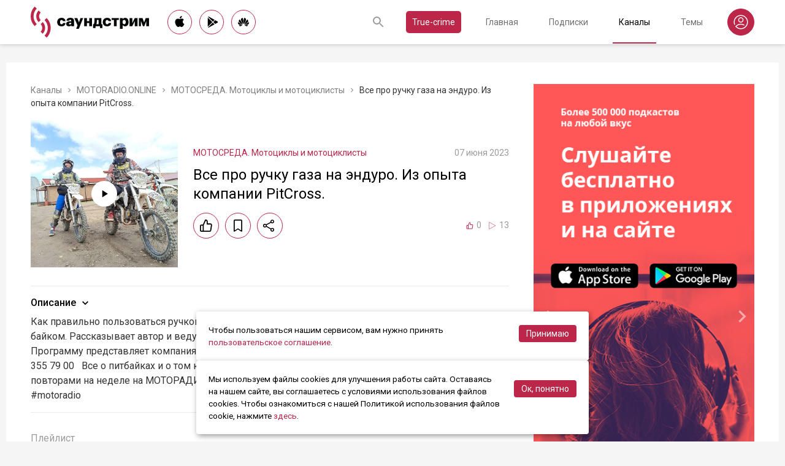

--- FILE ---
content_type: text/html; charset=utf-8
request_url: https://soundstream.media/clip/vse-pro-ruchku-gaza-na-enduro-iz-opyta-kompanii-pitcross
body_size: 47092
content:
<!doctype html>
<html data-n-head-ssr prefix="og: https://ogp.me/ns#" lang="ru" data-n-head="%7B%22prefix%22:%7B%22ssr%22:%22og:%20https://ogp.me/ns#%22%7D,%22lang%22:%7B%22ssr%22:%22ru%22%7D%7D">
  <head >
    <title>Все про ручку газа на эндуро. Из опыта компании PitCross. - слушать подкаст</title><meta data-n-head="ssr" charset="utf-8"><meta data-n-head="ssr" name="apple-itunes-app" content="app-id=975657561"><meta data-n-head="ssr" name="google-play-app" content="app-id=media.soundstream.soundstream"><meta data-n-head="ssr" name="yandex-verification" content="b1d30c76e863da5a"><meta data-n-head="ssr" data-hid="charset" charset="utf-8"><meta data-n-head="ssr" data-hid="viewport" name="viewport" content="width=device-width, initial-scale=1, shrink-to-fit=no, user-scalable=no, viewport-fit=cover"><meta data-n-head="ssr" data-hid="mobile-web-app-capable" name="mobile-web-app-capable" content="yes"><meta data-n-head="ssr" data-hid="apple-mobile-web-app-title" name="apple-mobile-web-app-title" content="Слушайте все подкасты в одном месте"><meta data-n-head="ssr" data-hid="og:type" name="og:type" property="og:type" content="website"><meta data-n-head="ssr" data-hid="og:title" name="og:title" property="og:title" content="Слушайте все подкасты в одном месте"><meta data-n-head="ssr" data-hid="og:site_name" name="og:site_name" property="og:site_name" content="Саундстрим"><meta data-n-head="ssr" data-hid="og:description" name="og:description" property="og:description" content="всё, что можно услышать: подкасты, эксклюзивный контент, аудиокниги, редакторские подборки и никакой музыки."><meta data-n-head="ssr" data-hid="og:url" name="og:url" property="og:url" content="https://soundstream.media"><meta data-n-head="ssr" data-hid="og:image" name="og:image" property="og:image" content="https://soundstream.media/icons/ss20.png"><meta data-n-head="ssr" data-hid="description" name="description" content="Как правильно пользоваться ручкой газа внедорожного мотоцикла, нюансы и тонкости управления байком. Рассказывает автор и ведущий передачи, руководитель компании PitCross Петр Столбов. Программу предст..."><meta data-n-head="ssr" data-hid="ogTitle" property="og:title" content="Все про ручку газа на эндуро. Из опыта компании PitCross. - слушать подкаст"><meta data-n-head="ssr" data-hid="ogDescription" property="og:description" content="Как правильно пользоваться ручкой газа внедорожного мотоцикла, нюансы и тонкости управления байком. Рассказывает автор и ведущий передачи, руководитель компании PitCross Петр Столбов. Программу предст..."><meta data-n-head="ssr" data-hid="ogImage" property="og:image" content="undefined"><meta data-n-head="ssr" data-hid="ogUrl" property="og:url" content="https://soundstream.media/clip/vse-pro-ruchku-gaza-na-enduro-iz-opyta-kompanii-pitcross"><link data-n-head="ssr" rel="stylesheet" href="https://fonts.googleapis.com/css?family=Roboto:300,400,500&amp;amp;subset=cyrillic"><link data-n-head="ssr" data-hid="shortcut-icon" rel="shortcut icon" href="/_nuxt/icons/icon_64x64.d15ca3.png"><link data-n-head="ssr" data-hid="apple-touch-icon" rel="apple-touch-icon" href="/_nuxt/icons/icon_512x512.d15ca3.png" sizes="512x512"><link data-n-head="ssr" rel="manifest" href="/_nuxt/manifest.4075804f.json" data-hid="manifest"><link data-n-head="ssr" data-hid="canonical" rel="canonical" href="https://soundstream.media/clip/vse-pro-ruchku-gaza-na-enduro-iz-opyta-kompanii-pitcross"><script data-n-head="ssr" src="https://cdn.jsdelivr.net/npm/hls.js@latest" async></script><link rel="preload" href="/_nuxt/982f770.js" as="script"><link rel="preload" href="/_nuxt/1950785.js" as="script"><link rel="preload" href="/_nuxt/b0c6b62.js" as="script"><link rel="preload" href="/_nuxt/5f7618b.js" as="script"><link rel="preload" href="/_nuxt/9dc9736.js" as="script"><link rel="preload" href="/_nuxt/645c034.js" as="script"><style data-vue-ssr-id="090a7129:0 7e56e4e3:0 cd6a4952:0 eb171436:0 b1945032:0 8c1e1c5a:0 16cf8b94:0 81a300f0:0 46956639:0 ca1901e6:0 b9d6b68a:0 5d5d2069:0 38bb7bae:0 440eedb0:0 0f7cb374:0 f76fe57a:0 41d39b1d:0 022be9b6:0 33c6b1b6:0 5488117d:0 a6bb840e:0 568fce96:0 908f01a8:0 777821f5:0 934508dc:0">*{margin:0;padding:0;box-sizing:border-box}html{font-size:16px;line-height:24px}body,html{height:100%}body{font-family:"Roboto",Arial,sans-serif;font-size:1rem;line-height:1.5;width:100%;color:#000;background:#f5f5f5;-webkit-text-size-adjust:100%;-moz-text-size-adjust:100%;-ms-text-size-adjust:100%}article,aside,details,figcaption,figure,footer,header,main,nav,section,summary{display:block}img{display:inline-block;vertical-align:middle;border:none;max-width:100%}button,input,textarea{color:#000;outline:none;border:none;font-family:"Roboto",Arial,sans-serif;font-size:1rem;line-height:1.5;-webkit-appearance:none;-moz-appearance:none}button{background:none;cursor:pointer;border:none}button:disabled{cursor:auto}button::-moz-focus-inner{border:0}:focus{outline:none}::-moz-focus-inner{border:0}::selection{background:rgba(246,77,88,.1)}::-moz-selection{background:rgba(246,77,88,.1)}a{color:#bb2649;outline:none;text-decoration:none;transition:all .2s ease-in-out}.link{text-decoration:underline}.link:hover{text-decoration:none}svg{display:block}h1,h2,h3,h4,h5,h6{font-family:"Roboto",Arial,sans-serif;font-weight:400;padding-top:5px;line-height:1.25;padding-bottom:3px}h1{margin:0 0 10px}@media (min-width:1020px){h1{font-size:1.75rem}}@media (min-width:780px) and (max-width:1019px){h1{font-size:1.5rem}}@media (max-width:779px){h1{font-size:1.25rem}}h2{margin:0 0 10px}@media (min-width:1020px){h2{font-size:1.5rem}}@media (min-width:780px) and (max-width:1019px){h2{font-size:1.25rem}}@media (max-width:779px){h2{font-size:1.125rem}}h3{margin:0 0 10px}@media (min-width:1020px){h3{font-size:1.375rem}}@media (min-width:780px) and (max-width:1019px){h3{font-size:1.125rem}}@media (max-width:779px){h3{font-size:1rem}}h4{margin:0 0 10px}@media (min-width:1020px){h4{font-size:1.25rem}}@media (min-width:780px) and (max-width:1019px){h4{font-size:1rem}}@media (max-width:779px){h4{font-size:.875rem}}h5{margin:0 0 10px}@media (min-width:1020px){h5{font-size:1.125rem}}@media (min-width:780px) and (max-width:1019px){h5{font-size:.875rem}}@media (max-width:779px){h5{font-size:.75rem}}h6{margin:0 0 10px}@media (min-width:1020px){h6{font-size:1rem}}@media (min-width:780px) and (max-width:1019px){h6{font-size:.875rem}}@media (max-width:779px){h6{font-size:.75rem}}p{margin:0 0 1rem}ol,ul{padding-left:20px;margin-bottom:16px}li{margin-bottom:8px}b,strong{font-weight:500}#__layout,#__nuxt{width:100%;height:100%}.modal--opened,.wrapper{overflow:hidden}.wrapper{width:100%;min-height:100%;display:flex;flex-direction:column}.inner{position:relative;margin:0 auto;background:#fff}@media (min-width:1260px){.inner{max-width:1260px;padding:0 40px}}@media (min-width:1020px) and (max-width:1259px){.inner{max-width:1020px;padding:0 30px}}@media (min-width:780px) and (max-width:1019px){.inner{max-width:780px;padding:0 20px}}@media (max-width:779px){.inner{width:100%;padding:0 16px}}.main{flex:1}@media (min-width:1020px){.main{margin:102px 0 60px}}@media (max-width:1019px){.main{margin:72px 0 40px}}@media (min-width:1260px){.main>.inner{min-height:calc(100vh - 405px)}}@media (min-width:1020px) and (max-width:1259px){.main>.inner{min-height:calc(100vh - 394px)}}@media (min-width:780px) and (max-width:1019px){.main>.inner{min-height:calc(100vh - 310px)}}@media (max-width:779px){.main>.inner{min-height:calc(100vh - 409px)}}.page{width:100%}@media (min-width:1260px){.page{padding-top:35px;padding-bottom:35px}}@media (min-width:780px) and (max-width:1259px){.page{padding-top:25px;padding-bottom:25px}}@media (max-width:779px){.page{padding-top:20px;padding-bottom:20px}}.page__cover{position:relative}@media (min-width:1260px){.page__cover{margin:-35px -40px 25px}}@media (min-width:780px) and (max-width:1259px){.page__cover{margin-top:-25px}}@media (min-width:1020px) and (max-width:1259px){.page__cover{margin-left:-30px;margin-right:-30px;margin-bottom:25px}}@media (min-width:780px) and (max-width:1019px){.page__cover{margin-left:-20px;margin-right:-20px;margin-bottom:18px}}@media (max-width:779px){.page__cover{margin:-20px -16px 17px}}.page__cover img{max-width:none;width:100%}.page__cover--bg{max-height:280px;height:280px}.page__cover--channels{background:url(/_nuxt/img/channels-cover.4e7952b.jpg) no-repeat scroll 50% 50%}@media only screen and (-webkit-min-device-pixel-ratio:1.5),only screen and (min-resolution:144dpi){.page__cover--channels{background:url(/_nuxt/img/channels-cover@2x.ca4dd9f.jpg);background-size:1260px 280px}}.page__cover-mask{width:100%;background:url(/_nuxt/img/ss-logo-icon.9c5b2b3.png) no-repeat scroll 50% 50%;background-size:75px 75px;display:flex;align-content:center;justify-content:center}.page__cover-mask:after{content:"";display:block;padding-top:22.223%}.page__title{display:flex;border-bottom:1px solid #ebebeb;justify-content:space-between;align-items:flex-end}@media (min-width:1020px){.page__title{margin-bottom:20px;padding-bottom:10px}}@media (max-width:1019px){.page__title{margin-bottom:15px;padding-bottom:5px}}.page__title h1{margin:0;padding-top:0;font-weight:400}@media (min-width:1020px){.page__title h1{font-size:1.75rem}}@media (min-width:780px) and (max-width:1019px){.page__title h1{font-size:1.5rem}}@media (max-width:779px){.page__title h1{font-size:1.25rem}}.page__title--pseudo{border-bottom:1px solid #ebebeb}@media (max-width:1019px){.page__title--pseudo{margin-bottom:15px;padding-bottom:5px}}@media (min-width:1020px){.page__title--pseudo{font-size:1.75rem;margin-bottom:20px;padding-bottom:10px}}@media (min-width:780px) and (max-width:1019px){.page__title--pseudo{font-size:1.5rem}}@media (max-width:779px){.page__title--pseudo{font-size:1.25rem}}.page__sub-title{display:flex;align-items:baseline}@media (min-width:1020px){.page__sub-title{font-size:1.5rem;margin-bottom:12px}}@media (min-width:780px) and (max-width:1019px){.page__sub-title{font-size:1.375rem;margin-bottom:10px}}@media (max-width:779px){.page__sub-title{font-size:1.125rem;margin-bottom:10px}}.page__sub-title span{color:#9b9b9b}@media (min-width:1020px){.page__sub-title span{margin-left:18px;font-size:1rem}}@media (min-width:780px) and (max-width:1019px){.page__sub-title span{margin-left:15px;font-size:.875rem}}@media (max-width:779px){.page__sub-title span{margin-left:10px;font-size:.75rem}}.page__sub-title a,.page__sub-title button{color:#bb2649;transition:all .3s ease-in-out}@media not all and (pointer:coarse){.page__sub-title a:hover,.page__sub-title button:hover{opacity:.8}}@media (min-width:1020px){.page__sub-title a,.page__sub-title button{margin-left:18px;font-size:1rem}}@media (min-width:780px) and (max-width:1019px){.page__sub-title a,.page__sub-title button{margin-left:15px;font-size:.875rem}}@media (max-width:779px){.page__sub-title a,.page__sub-title button{margin-left:10px;font-size:.75rem}}.page__description{color:#333;font-size:1rem;margin-bottom:25px}.page__breadcrumbs{flex-wrap:wrap;color:#9b9b9b;margin-bottom:12px;font-size:.875rem}.page__breadcrumbs>*{display:inline}.page__breadcrumbs span{color:#333}.page__breadcrumbs a{transition:all .3s ease-in-out;color:grey}@media not all and (pointer:coarse){.page__breadcrumbs a:hover{color:#bb2649}}.page__breadcrumbs svg{width:14px;height:14px;margin:0 5px;position:relative;top:2px}.page__list{display:flex;flex-wrap:wrap;align-items:flex-start}@media (min-width:780px){.page__list{margin:0 -10px}}@media (max-width:779px){.page__list{margin:0 -8px}}.page__more{height:60px;position:relative}.page__empty{font-size:1rem;color:#9b9b9b}.page__aside--right{flex-shrink:0}@media (min-width:1260px){.page__aside--right{width:400px;padding-left:40px}}@media (min-width:1020px) and (max-width:1259px){.page__aside--right{width:320px;padding-left:20px}}@media (min-width:780px) and (max-width:1019px){.page__aside--right{width:280px;padding-left:20px}}@media (max-width:779px){.page__aside--right{text-align:center;max-width:100%;padding-top:10px}}.page__col{flex-grow:1}@media (min-width:780px){.page-row{display:flex}}.page-ctrl{display:flex}.page-ctrl__item{color:#9b9b9b;position:relative;transition:all .3s ease-in-out}@media not all and (pointer:coarse){.page-ctrl__item:hover{color:#000}}@media (min-width:780px){.page-ctrl__item{padding:1px 10px;font-size:1rem}}@media (min-width:1020px){.page-ctrl__item{margin-left:20px}}@media (min-width:780px) and (max-width:1019px){.page-ctrl__item{margin-left:15px}}@media (max-width:779px){.page-ctrl__item{margin-left:5px;padding:1px 7px;font-size:.875rem}}.page-ctrl__item--active{color:#bb2649}@media not all and (pointer:coarse){.page-ctrl__item--active:hover{color:#bb2649}}.page-ctrl__item--active:after{content:"";height:1px;width:100%;background:#bb2649;position:absolute;left:0}@media (min-width:1020px){.page-ctrl__item--active:after{bottom:-11px}}@media (max-width:1019px){.page-ctrl__item--active:after{bottom:-6px}}.cover{position:relative}.cover__mask{width:100%;background:url(/_nuxt/img/ss-logo-icon.9c5b2b3.png) no-repeat scroll 50% 50%;background-size:75px 75px;display:flex;align-content:center;justify-content:center}.cover__mask:after{content:"";display:block;padding-top:100%}.cover__button{position:absolute;left:0;top:0;width:100%;height:100%;display:flex;align-items:center;justify-content:center;border:3px solid transparent;transition:all .3s ease-in-out}@media not all and (pointer:coarse){.cover__button:hover{border-color:#bb2649;background:rgba(0,0,0,.1)}}.cover__button:hover .cover__icon{opacity:1;background:#bb2649;fill:#fff}.cover__icon{position:relative;width:42px;height:42px;border-radius:42px;display:flex;align-items:center;justify-content:center;background:#fff;fill:#000;transition:all .3s ease-in-out}.cover__icon--active{background:#bb2649;fill:#fff}.cover__explicit{position:absolute;right:10px;top:10px;border-radius:3px;z-index:10}.cover__icon--bell{left:-10px;top:-10px;width:28px;height:28px;border-radius:28px;display:flex;align-items:center;justify-content:center}.cover__icon--bell,.cover__icon--dot{position:absolute;background:#bb2649;z-index:10}.cover__icon--dot{border-radius:10px;width:14px;height:14px;right:-5px;top:-5px}.list-item{transition:none}@media (min-width:780px){.list-item{padding:0 10px}}@media (max-width:779px){.list-item{padding:0 8px}}.list-item__link{color:#000;transition:color .3s ease-in-out}@media not all and (pointer:coarse){.list-item__link:hover{color:#bb2649}}.list-item__cover{flex-shrink:0;display:block}.list-item__cover button{width:100%}.list-item__image{transition:all .3s ease-in-out;width:100%;max-width:none}.list-item__meta{display:flex;align-items:center;justify-content:space-between;margin-top:auto}.list-item__published{color:#9b9b9b;font-size:.875rem;margin-right:auto}.list-item__title{color:#000;transition:color .3s ease-in-out;line-height:1.2}.list-item__title a{color:#000}@media not all and (pointer:coarse){.list-item__title a:hover{color:#bb2649}}.list-item--row{display:flex}@media (min-width:780px){.list-item--row{margin-bottom:20px}}@media (max-width:779px){.list-item--row{margin-bottom:16px}}@media (min-width:780px){.list-item--row{width:50%}}@media (max-width:779px){.list-item--row{width:100%}}@media (min-width:780px){.list-item--row .list-item__cover{margin-right:20px}}@media (min-width:1260px){.list-item--row .list-item__cover{width:180px;height:180px}}@media (min-width:1020px) and (max-width:1259px){.list-item--row .list-item__cover{width:130px;height:130px}}@media (min-width:780px) and (max-width:1019px){.list-item--row .list-item__cover{width:100px;height:100px}}@media (max-width:779px){.list-item--row .list-item__cover{width:80px;height:80px;margin-right:15px}}.list-item--row .list-item__info{flex-grow:1;display:flex;flex-direction:column}@media (min-width:1260px){.list-item--row .list-item__info{padding:12px 0 10px}}@media (min-width:1020px) and (max-width:1259px){.list-item--row .list-item__info{padding:5px 0 2px}}@media (min-width:780px) and (max-width:1019px){.list-item--row .list-item__info{padding:4px 0 2px}}@media (max-width:779px){.list-item--row .list-item__info{padding:4px 0 1px}}.list-item--row .list-item__title{line-height:1.25;word-break:break-word}@media (min-width:780px){.list-item--row .list-item__title{overflow:hidden;text-overflow:ellipsis;-webkit-line-clamp:2;display:-webkit-box;-webkit-box-orient:vertical}}@media (max-width:779px){.list-item--row .list-item__title{overflow:hidden;text-overflow:ellipsis;-webkit-line-clamp:1;display:-webkit-box;-webkit-box-orient:vertical}}@media (min-width:1260px){.list-item--row .list-item__title{font-size:1.375rem;margin-bottom:10px}}@media (min-width:1020px) and (max-width:1259px){.list-item--row .list-item__title{font-size:1.25rem;margin-bottom:5px}}@media (min-width:780px) and (max-width:1019px){.list-item--row .list-item__title{font-size:1.125rem;margin-bottom:5px}}@media (max-width:779px){.list-item--row .list-item__title{font-size:1rem;margin-bottom:5px}}.list-item--row .list-item__text{color:#9b9b9b;font-weight:300;word-break:break-word}@media (min-width:1260px){.list-item--row .list-item__text{font-size:1rem;overflow:hidden;text-overflow:ellipsis;-webkit-line-clamp:4;display:-webkit-box;-webkit-box-orient:vertical;line-height:22px}}@media (min-width:1020px) and (max-width:1259px){.list-item--row .list-item__text{font-size:1rem;overflow:hidden;text-overflow:ellipsis;-webkit-line-clamp:3;display:-webkit-box;-webkit-box-orient:vertical;line-height:22px}}@media (min-width:780px) and (max-width:1019px){.list-item--row .list-item__text{font-size:.875rem;overflow:hidden;text-overflow:ellipsis;-webkit-line-clamp:2;display:-webkit-box;-webkit-box-orient:vertical;line-height:20px}}@media (max-width:779px){.list-item--row .list-item__text{font-size:.875rem;overflow:hidden;text-overflow:ellipsis;-webkit-line-clamp:2;display:-webkit-box;-webkit-box-orient:vertical;line-height:20px}}@media (min-width:1260px){.list-item--clip .list-item__text,.list-item--playlist .list-item__text{overflow:hidden;text-overflow:ellipsis;-webkit-line-clamp:3;display:-webkit-box;-webkit-box-orient:vertical}}@media (min-width:1020px) and (max-width:1259px){.list-item--clip .list-item__text,.list-item--playlist .list-item__text{overflow:hidden;text-overflow:ellipsis;-webkit-line-clamp:2;display:-webkit-box;-webkit-box-orient:vertical}}@media (min-width:780px) and (max-width:1019px){.list-item--clip .list-item__text,.list-item--playlist .list-item__text{overflow:hidden;text-overflow:ellipsis;-webkit-line-clamp:1;display:-webkit-box;-webkit-box-orient:vertical}}@media (max-width:779px){.list-item--clip .list-item__text,.list-item--playlist .list-item__text{overflow:hidden;text-overflow:ellipsis;-webkit-line-clamp:1;display:-webkit-box;-webkit-box-orient:vertical}}@media (min-width:1260px){.list-item--grid{width:16.666667%}}@media (min-width:1020px) and (max-width:1259px){.list-item--grid{width:20%}}@media (min-width:780px) and (max-width:1019px){.list-item--grid{width:25%}}@media (min-width:540px) and (max-width:779px){.list-item--grid{width:33.33333%}}@media (max-width:539px){.list-item--grid{width:50%}}@media (min-width:780px){.list-item--grid{margin-bottom:35px}}@media (max-width:779px){.list-item--grid{margin-bottom:25px}}@media (min-width:780px){.list-item--grid .list-item__cover{margin-bottom:10px}}@media (max-width:779px){.list-item--grid .list-item__cover{margin-bottom:5px}}.list-item--grid .list-item__title{line-height:1.4}@media (min-width:780px){.list-item--grid .list-item__title{font-size:1rem}}@media (max-width:779px){.list-item--grid .list-item__title{font-size:.875rem}}@media not all and (pointer:coarse){.list-item--channel:hover .list-item__title,.list-item--playlist:hover .list-item__title{color:#bb2649}.list-item--channel:hover .cover__button,.list-item--playlist:hover .cover__button{border-color:#bb2649;background:rgba(0,0,0,.1)}}.clips .list-item,.sp-list .list-item{width:100%}.button-icon{overflow:hidden;position:relative;width:42px;height:42px;border-radius:42px;border:1px solid #bb2649;background:#fff;display:flex;align-items:center;justify-content:center;fill:#000;color:#000;transition:all .3s ease-in-out}@media not all and (pointer:coarse){.button-icon:hover{background:#bb2649;fill:#fff;color:#fff}}.button-icon--active{background:#bb2649;fill:#fff;color:#fff}.form{max-width:380px}.form,.form__item{margin-bottom:20px}.form__item{position:relative;padding-right:15px}.form__item-caption{font-size:.75rem;font-style:italic;color:grey;padding-top:3px}.form__area,.form__input,.form__select{width:100%;display:block;font-size:.875rem;border:1px solid rgba(0,0,0,.2);height:42px;padding:10px 14px}.form__area{height:120px}.form__select{padding:10px 11px}.form__select-label{font-size:.875rem;position:absolute;top:1px;bottom:1px;left:1px;right:16px;padding:10px 13px;color:rgba(0,0,0,.55);pointer-events:none;background:#fff}.form__required{position:absolute;top:5px;right:0;font-size:1rem;color:red}.form__required-text{font-size:.75rem;color:grey;font-style:italic;margin-bottom:10px}.form__required-text span{color:red}.form__submit-button{height:52px;line-height:52px;border:1px solid #bb2649;border-radius:52px;display:inline-block;color:#000;padding:0 40px;transition:all .3s ease-in-out;font-size:1rem}@media not all and (pointer:coarse){.form__submit-button:hover{background:#bb2649;color:#fff}}.form__submit-button--filled{background:#bb2649;color:#fff}@media not all and (pointer:coarse){.form__submit-button--filled:hover{opacity:.8}}.form__submit{margin-bottom:20px}.checkbox{cursor:pointer;width:60px;min-width:60px;height:32px;border-radius:32px;background:#e6e6e6;padding:1px;display:flex;margin-right:20px;position:relative}.checkbox:before{content:"";width:30px;height:30px;border-radius:30px;background:#fff;position:absolute;top:1px;left:1px;transition:all .3s ease-in-out}.checkbox--active{background:#bb2649}.checkbox--active:before{left:29px}.error{display:flex;width:100%;background:#fff;padding:30px 0;align-items:center;justify-content:center}@media (min-width:1260px){.error{min-height:calc(100vh - 405px)}}@media (min-width:1020px) and (max-width:1259px){.error{min-height:calc(100vh - 394px)}}@media (min-width:780px) and (max-width:1019px){.error{min-height:calc(100vh - 310px)}}@media (max-width:779px){.error{min-height:calc(100vh - 409px)}}.error__info{text-align:center;max-width:400px}.error__icon{width:100px;height:100px;margin:0 auto 15px;background:url(/_nuxt/img/ss-logo-icon.9c5b2b3.png) no-repeat scroll 0 0;background-size:cover}.error__title{font-size:1.25rem;font-weight:500;color:#bb2649;margin-bottom:10px}.error__text{color:#7a7a7e;font-size:.875rem}.hooper{position:relative;width:100%}.hooper,.hooper *{box-sizing:border-box}.hooper li{margin:0}.hooper-list{overflow:hidden;width:100%;height:100%}.hooper-track{display:flex;box-sizing:border-box;width:100%;height:100%;padding:0;margin:0}.hooper.is-vertical .hooper-track{flex-direction:column;height:200px}.hooper.is-rtl{direction:rtl}.hooper-sr-only{position:absolute;width:1px;height:1px;padding:0;margin:-1px;overflow:hidden;clip:rect(0,0,0,0);border:0}.hooper-slide{flex-shrink:0;height:100%;margin:0;padding:0;list-style:none}.hooper-progress{position:absolute;top:0;right:0;left:0;height:4px;background-color:#efefef}.hooper-progress-inner{height:100%;background-color:#4285f4;transition:.3s}.hooper-pagination{position:absolute;bottom:0;right:50%;transform:translateX(50%);display:flex;padding:5px 10px}.hooper-indicators{display:flex;list-style:none;margin:0;padding:0}.hooper-indicator.is-active,.hooper-indicator:hover{opacity:1}.hooper-indicator{margin:0 5px;width:6px;height:6px;border-radius:5px;border:none;padding:0;background-color:#fff;cursor:pointer;opacity:.5}.hooper-pagination.is-vertical{bottom:auto;right:0;top:50%;transform:translateY(-50%)}.hooper-pagination.is-vertical .hooper-indicators{flex-direction:column}.hooper-pagination.is-vertical .hooper-indicator{width:6px}.hooper-next,.hooper-prev{background-color:transparent;border:none;padding:1em;position:absolute;top:50%;transform:translateY(-50%);cursor:pointer}.hooper-next.is-disabled,.hooper-prev.is-disabled{opacity:.3;cursor:not-allowed}.hooper-next{right:0}.hooper-next,.hooper-prev{opacity:.5;padding:0}.hooper-next:hover,.hooper-prev:hover{opacity:1}.hooper-next svg,.hooper-prev svg{width:40px;height:40px;fill:#fff}.hooper-prev{left:0}.hooper-navigation.is-vertical .hooper-next{top:auto;bottom:0;transform:none}.hooper-navigation.is-vertical .hooper-prev{top:0;bottom:auto;right:0;left:auto;transform:none}.hooper-navigation.is-rtl .hooper-prev{left:auto;right:0}.hooper-navigation.is-rtl .hooper-next{right:auto;left:0}.toast-container{position:fixed;z-index:9999;font-size:.8125rem}.toast-container .ease-out-top-enter{opacity:0;transform:translateY(-50%)}.toast-container .ease-out-top-enter-to{transition:all .5s;transform:translateY(0)}.toast-container .ease-out-top-leave-to{opacity:0;transition:all .5s;transform:translateY(-50%)}.toast-container .ease-out-top-leave-active{position:absolute}.toast-container .ease-out-top-move{transition:all .5s}.toast{color:#fff;padding:20px;margin-bottom:10px;border-radius:4px;position:relative;box-shadow:0 2px 2px 0 rgba(0,0,0,.25)}@media (min-width:780px){.toast{width:360px}}@media (max-width:779px){.toast{width:280px}}.toast__position--center{left:50%}@media (min-width:1260px){.toast__position--center{top:82px}}@media (min-width:780px){.toast__position--center{margin-left:-180px}}@media (min-width:1020px) and (max-width:1259px){.toast__position--center{top:80px}}@media (max-width:779px){.toast__position--center{margin-left:-140px;top:60px}}.toast div.toast-close-button{position:absolute;right:10px;top:5px}.toast div.toast-close-button button{color:#fff}.toast__title{font-weight:700}.toast--error{background:#dc3545}.toast--info{background:#007bff}.toast--wait{background:#17a2b8}.toast--success{background:#28a745}.toast--warning{background:#ffc107}
.nuxt-progress{position:fixed;top:0;left:0;right:0;height:2px;width:0;opacity:1;transition:width .1s,opacity .4s;background-color:#f64d58;z-index:999999}.nuxt-progress.nuxt-progress-notransition{transition:none}.nuxt-progress-failed{background-color:red}
.header[data-v-45dbddb0]{background:#fff;position:fixed;left:0;top:0;width:100%;transform:translateZ(0);z-index:1020;box-shadow:0 0 7px 0 rgba(0,0,0,.24)}@media (min-width:1020px){.header[data-v-45dbddb0]{height:72px}}@media (max-width:1019px){.header[data-v-45dbddb0]{height:52px}}.header__inner[data-v-45dbddb0]{height:100%;display:flex;align-items:center;justify-content:space-between}@media (min-width:780px){.header__button--nav[data-v-45dbddb0]{display:none}}@media (max-width:779px){.header__button--nav[data-v-45dbddb0]{width:30px;height:30px;display:flex;align-items:center;justify-content:center;margin-left:-8px}}.header__logo[data-v-45dbddb0]{transition:all .3s ease-in-out}@media not all and (pointer:coarse){.header__logo[data-v-45dbddb0]:hover{opacity:.7}}@media (min-width:1260px){.header__logo[data-v-45dbddb0]{margin-right:30px}}@media (min-width:1020px) and (max-width:1259px){.header__logo[data-v-45dbddb0]{margin-right:20px}}@media (min-width:780px) and (max-width:1019px){.header__logo[data-v-45dbddb0]{margin-right:15px}}@media (max-width:779px){.header__logo[data-v-45dbddb0]{margin:auto}}@media (max-width:1019px){.header__icon--logo[data-v-45dbddb0]{width:120px;height:32px}}@media (min-width:1260px){.header__stores[data-v-45dbddb0]{margin-right:10px}}
.store-links[data-v-7a15dde0]{display:flex;justify-content:space-between}.store-links__item--icon[data-v-7a15dde0]{border-radius:40px;display:flex;align-items:center;justify-content:center;color:#000;transition:all .3s ease-in-out}@media not all and (pointer:coarse){.store-links__item--icon[data-v-7a15dde0]:hover{color:#fff;background:#bb2649}}@media (min-width:780px){.store-links__item--icon[data-v-7a15dde0]{border:1px solid #bb2649}}@media (min-width:1020px){.store-links__item--icon[data-v-7a15dde0]{width:40px;height:40px}}@media (min-width:780px) and (max-width:1019px){.store-links__item--icon[data-v-7a15dde0]{width:32px;height:32px}}.store-links__icon--google[data-v-7a15dde0]{margin-left:3px}.store-links__icon--apple[data-v-7a15dde0]{margin-bottom:3px}.store-links__icon[data-v-7a15dde0]{width:18px;height:18px}.store-links__badge[data-v-7a15dde0]{height:40px;width:132px;transition:all .3s ease-in-out}@media not all and (pointer:coarse){.store-links__badge[data-v-7a15dde0]:hover{opacity:.7}}@media (min-width:780px) and (max-width:1019px){.header .store-links__item[data-v-7a15dde0]{margin-right:10px}}@media (max-width:779px){.header .store-links__item[data-v-7a15dde0]{margin:0 0 0 10px}}@media (max-width:779px){.header .store-links__icon--google[data-v-7a15dde0]{margin:0;width:16px;height:16px}}@media (max-width:779px){.header .store-links__icon--apple[data-v-7a15dde0]{margin:0 0 5px}}@media (min-width:1260px){.header .store-links__item[data-v-7a15dde0]{margin:0 12px 0 0}}@media (min-width:780px) and (max-width:1259px){.header .store-links__item[data-v-7a15dde0]{margin:0 10px 0 0}}@media (min-width:780px) and (max-width:1259px){.footer .store-links[data-v-7a15dde0]{flex-wrap:wrap;justify-content:flex-end;max-width:295px}}@media (max-width:779px){.footer .store-links[data-v-7a15dde0]{margin:0 -5px;flex-wrap:wrap;justify-content:center}}@media (min-width:1260px){.footer .store-links__item[data-v-7a15dde0]{margin:0 0 0 12px}}@media (min-width:780px) and (max-width:1259px){.footer .store-links__item[data-v-7a15dde0]{margin:0 0 0 10px}}@media (max-width:779px){.footer .store-links__item[data-v-7a15dde0]{margin:0 5px 10px}}@media (min-width:780px) and (max-width:1259px){.footer .store-links__item--apple[data-v-7a15dde0]{margin-left:50px;margin-bottom:12px}}.playlist .store-links__item[data-v-7a15dde0]{margin:0 0 0 10px;display:block}@media (min-width:780px) and (max-width:1019px){.playlist .store-links__item[data-v-7a15dde0]{margin-bottom:10px}}@media (max-width:539px){.playlist .store-links__item[data-v-7a15dde0]{margin-bottom:10px}}.playlist .store-links__badge[data-v-7a15dde0]{height:42px;width:142px}@media (min-width:780px) and (max-width:1019px){.playlist .store-links[data-v-7a15dde0]{display:block}}@media (max-width:539px){.playlist .store-links[data-v-7a15dde0]{display:block}}
.search[data-v-603932ec]{position:relative;margin-left:auto;display:flex;align-items:center;height:30px;transition:all .3s ease-in-out}@media (max-width:779px){.search[data-v-603932ec]{margin-right:-10px;margin-left:10px}}.search__input[data-v-603932ec]{display:none;flex-grow:1;height:30px}@media (min-width:1020px){.search__input[data-v-603932ec]{font-size:.875rem}}@media (max-width:1019px){.search__input[data-v-603932ec]{font-size:.8125rem}}.search__button[data-v-603932ec]{width:30px;height:30px;display:flex;align-items:center;justify-content:center;transition:all .3s ease-in-out}@media not all and (pointer:coarse){.search__button[data-v-603932ec]:hover{opacity:.7}}.search__button--clear[data-v-603932ec]{display:none}.search--opened[data-v-603932ec]{flex-grow:1}@media (max-width:779px){.search--opened[data-v-603932ec]{position:absolute;margin:0;left:5px;right:5px;top:0;height:100%}}.search--opened .search__input[data-v-603932ec]{display:block;padding:0 35px;width:100px}@media (min-width:780px){.search--opened .search__input[data-v-603932ec]{border-bottom:1px solid #9b9b9b}}@media (max-width:779px){.search--opened .search__input[data-v-603932ec]{height:100%}}.search--opened .search__button--submit[data-v-603932ec]{position:absolute;left:0;top:0}.search--opened .search__button--submit svg[data-v-603932ec]{fill:#bb2649}.search--opened .search__button--clear[data-v-603932ec]{display:flex;position:absolute;right:0;top:0}@media (max-width:779px){.search--opened .search__button[data-v-603932ec]{top:11px}}
.header-nav[data-v-76fa3dea]{display:flex}@media (min-width:1260px){.header-nav[data-v-76fa3dea]{font-size:1rem}}@media (min-width:1020px){.header-nav[data-v-76fa3dea]{font-size:.875rem}}@media (min-width:780px) and (max-width:1019px){.header-nav[data-v-76fa3dea]{font-size:.8125rem}}@media (max-width:779px){.header-nav[data-v-76fa3dea]{display:none}}@media (min-width:1260px){.header-nav__item[data-v-76fa3dea]{margin-left:30px}}@media (min-width:1020px) and (max-width:1259px){.header-nav__item[data-v-76fa3dea]{margin-left:20px}}@media (min-width:780px) and (max-width:1019px){.header-nav__item[data-v-76fa3dea]{margin-left:10px}}.header-nav__link[data-v-76fa3dea]{position:relative;color:#333;opacity:.7;transition:all .3s ease-in-out}@media not all and (pointer:coarse){.header-nav__link[data-v-76fa3dea]:hover{opacity:1}}@media (min-width:1020px){.header-nav__link[data-v-76fa3dea]{padding:10px}}@media (min-width:780px) and (max-width:1019px){.header-nav__link[data-v-76fa3dea]{padding:10px 5px}}.header-nav__link--emph[data-v-76fa3dea]{background-color:#bb2649;color:#fff;opacity:1;border-radius:5px}.header-nav__link--active[data-v-76fa3dea]{color:#000;opacity:1}.header-nav__link--active[data-v-76fa3dea]:after{content:"";position:absolute;left:0;width:100%;height:2px;background:#bb2649}@media (min-width:1020px){.header-nav__link--active[data-v-76fa3dea]:after{bottom:-17px}}@media (max-width:1019px){.header-nav__link--active[data-v-76fa3dea]:after{bottom:-7px}}.modal .header-nav[data-v-76fa3dea]{display:block;border-bottom:1px solid #ebebeb;padding-bottom:20px;margin-bottom:25px}.modal .header-nav__item[data-v-76fa3dea]{padding:8px 0}.modal .header-nav__link[data-v-76fa3dea]:after{display:none}.modal .header-nav__link--emph[data-v-76fa3dea]{margin-left:-10px;padding:6px 10px;border-radius:0}
.header-login[data-v-64c71384]{position:relative}.header-login:hover .user-nav[data-v-64c71384]{display:block}@media (min-width:1260px){.header-login[data-v-64c71384]{margin-left:30px}}@media (min-width:1020px) and (max-width:1259px){.header-login[data-v-64c71384]{margin-left:20px}}@media (min-width:780px) and (max-width:1019px){.header-login[data-v-64c71384]{margin-left:15px}}@media (max-width:779px){.header-login[data-v-64c71384]{display:none}}.header-login__button[data-v-64c71384]{border-radius:44px;border:1px solid #bb2649;display:flex;align-items:center;justify-content:center;background:#bb2649;overflow:hidden;transition:all .3s ease-in-out}@media not all and (pointer:coarse){.header-login__button[data-v-64c71384]:hover{opacity:.7}}@media (min-width:1020px){.header-login__button[data-v-64c71384]{width:44px;height:44px}}@media (min-width:780px) and (max-width:1019px){.header-login__button[data-v-64c71384]{width:36px;height:36px}}.header-login__button--image[data-v-64c71384]{background:none}.header-login__button--active[data-v-64c71384]:after{content:"";height:2px;background:#bb2649;width:100%;left:0;position:absolute;bottom:-14px}.header-login__avatar[data-v-64c71384]{width:100%;height:100%;-o-object-fit:cover;object-fit:cover;-o-object-position:center;object-position:center}@media (max-width:1019px){.header-login__icon[data-v-64c71384]{width:34px;height:34px}}.user-nav[data-v-64c71384]{position:absolute;width:260px;top:40px;right:-40px;padding-top:18px}.user-nav__inner[data-v-64c71384]{background:#fff;z-index:1020;padding:30px 40px;box-shadow:0 4px 7px 0 rgba(0,0,0,.24)}.user-nav__item[data-v-64c71384]{letter-spacing:1px;font-size:.875rem;margin-bottom:20px}.user-nav__link[data-v-64c71384]{color:#000;transition:all .3s ease-in-out}@media not all and (pointer:coarse){.user-nav__link[data-v-64c71384]:hover{color:#bb2649}}.user-nav__logout[data-v-64c71384]{padding-top:20px;border-top:1px solid #ebebeb}.user-nav__logout button[data-v-64c71384]{letter-spacing:1px;font-size:.875rem;transition:all .3s ease-in-out}@media not all and (pointer:coarse){.user-nav__logout button[data-v-64c71384]:hover{color:#bb2649}}.nav-enter-active[data-v-64c71384]{transition:all .3s ease-in-out}.nav-enter[data-v-64c71384],.nav-leave-to[data-v-64c71384]{transform:translateY(-18px);opacity:0}
.clip[data-v-13244872]{margin-bottom:30px}.clip__purchase-button[data-v-13244872]{display:none}.clip__row[data-v-13244872]{padding-top:5px;padding-bottom:30px;border-bottom:1px solid #ebebeb;margin-bottom:15px}@media (min-width:1020px){.clip__row[data-v-13244872]{display:flex;align-items:center}}@media (min-width:540px) and (max-width:779px){.clip__row[data-v-13244872]{display:flex;align-items:center}}.clip__cover[data-v-13244872]{flex-shrink:0;position:relative}@media (min-width:1260px){.clip__cover[data-v-13244872]{width:240px;margin-right:25px}}@media (min-width:1020px) and (max-width:1259px){.clip__cover[data-v-13244872]{width:200px;margin-right:25px}}@media (min-width:780px) and (max-width:1019px){.clip__cover[data-v-13244872]{width:100%;margin-bottom:15px}.clip__cover img[data-v-13244872]{width:100%}}@media (min-width:540px) and (max-width:779px){.clip__cover[data-v-13244872]{width:200px;margin-right:20px}}@media (max-width:539px){.clip__cover[data-v-13244872]{width:100%;margin-bottom:15px}.clip__cover img[data-v-13244872]{width:100%}}.clip__cover button[data-v-13244872]{display:block;width:100%}.clip__info[data-v-13244872]{flex-grow:1;display:flex;flex-direction:column}@media (min-width:1260px){.clip__info[data-v-13244872]{padding:15px 0 20px}}@media (min-width:1020px) and (max-width:1259px){.clip__info[data-v-13244872]{padding:10px 0 15px}}@media (min-width:540px) and (max-width:779px){.clip__info[data-v-13244872]{padding:5px 0 10px}}.clip__info--top[data-v-13244872]{margin-bottom:10px}.clip__info--bottom[data-v-13244872],.clip__info--top[data-v-13244872]{display:flex;justify-content:space-between;align-items:center}.clip__info--bottom[data-v-13244872]{margin-top:auto}.clip__published[data-v-13244872]{color:#9b9b9b;text-align:right}@media (min-width:780px){.clip__published[data-v-13244872]{font-size:.875rem}}@media (max-width:779px){.clip__published[data-v-13244872]{font-size:.75rem}}.clip__playlist[data-v-13244872]{transition:all .3s ease-in-out}@media not all and (pointer:coarse){.clip__playlist[data-v-13244872]:hover{opacity:.8}}@media (min-width:780px){.clip__playlist[data-v-13244872]{font-size:.875rem}}@media (max-width:779px){.clip__playlist[data-v-13244872]{font-size:.75rem}}.clip__title[data-v-13244872]{line-height:1.3;margin-bottom:15px}@media (min-width:1260px){.clip__title[data-v-13244872]{font-size:1.5rem}}@media (min-width:1020px) and (max-width:1259px){.clip__title[data-v-13244872]{font-size:1.375rem}}@media (min-width:780px) and (max-width:1019px){.clip__title[data-v-13244872]{font-size:1.25rem}}@media (max-width:779px){.clip__title[data-v-13244872]{font-size:1.125rem}}.clip__actions[data-v-13244872]{display:flex;align-items:center}.clip__actions-item[data-v-13244872]{margin-right:10px}.clip__description[data-v-13244872]{word-break:break-word;border-bottom:1px solid #ebebeb;padding-bottom:15px}.clip__description-title[data-v-13244872]{display:inline-flex;align-items:center;font-weight:500;font-size:1rem}.clip__description-text[data-v-13244872]{color:#333;white-space:pre-wrap;padding-top:7px}@media (min-width:1020px){.clip__description-text[data-v-13244872]{font-size:1rem}}@media (max-width:1019px){.clip__description-text[data-v-13244872]{font-size:.875rem}}.clip__description-icon[data-v-13244872]{transition:all .3s ease-in-out;margin-left:5px}.clip__description-icon--active[data-v-13244872]{transform:rotate(90deg)}.clip .stores-buttons[data-v-13244872]{margin-bottom:15px;text-align:right}.playlist__sub-title[data-v-13244872]{font-size:1rem;color:#9b9b9b;margin-bottom:2px}.playlist__title[data-v-13244872]{font-size:1.375rem;line-height:1.3;margin-bottom:20px}
.player-actions .like-button[data-v-6276d996]{width:34px;height:34px}.player-actions .like-button__icon[data-v-6276d996]{width:18px;height:18px}
.player-actions .favorites-button[data-v-46ab6a58]{width:34px;height:34px}.player-actions .favorites-button__icon[data-v-46ab6a58]{width:18px;height:18px}
.share-button[data-v-51c8e30d]{padding-right:4px}.page__cover .share-button[data-v-51c8e30d]{position:absolute;left:40px;bottom:20px}@media (min-width:1260px){.page__cover .share-button[data-v-51c8e30d]{left:40px;bottom:20px}}@media (min-width:1020px) and (max-width:1259px){.page__cover .share-button[data-v-51c8e30d]{left:30px;bottom:20px}}@media (min-width:780px) and (max-width:1019px){.page__cover .share-button[data-v-51c8e30d]{left:20px;bottom:15px}}@media (max-width:779px){.page__cover .share-button[data-v-51c8e30d]{left:16px;bottom:10px}}.player-actions .share-button[data-v-51c8e30d]{width:34px;height:34px;padding-right:2px}.player-actions .share-button__icon[data-v-51c8e30d]{width:18px;height:18px}
.counters[data-v-80d128d6]{font-size:.875rem}.counters[data-v-80d128d6],.counters__item[data-v-80d128d6]{display:flex;align-items:center}.counters__item[data-v-80d128d6]{margin:0 12px 0 0;color:#9b9b9b}.counters__item[data-v-80d128d6]:last-of-type{margin:0}.counters__item svg[data-v-80d128d6]{margin-right:5px}.counters--right .counters__item[data-v-80d128d6]{margin:0 0 0 20px}
.cover[data-v-6c2fb33c]{cursor:pointer}.list-item__meta a[data-v-6c2fb33c]{font-size:.875rem}
.list-item__icons[data-v-656673e8]{display:flex;align-items:center;margin-left:10px}.list-item__icons svg[data-v-656673e8]{margin-left:7px}
.loader[data-v-98de74d2]{position:absolute;z-index:90;left:0;top:0;width:100%;height:100%;display:flex;align-items:center;justify-content:center}.loader--fixed[data-v-98de74d2]{position:fixed;z-index:1040}.loader__dots[data-v-98de74d2]{display:flex}.loader__dot[data-v-98de74d2]{background-color:#bb2649;-webkit-animation-name:animation-data-v-98de74d2;animation-name:animation-data-v-98de74d2;-webkit-animation-duration:2s;animation-duration:2s;-webkit-animation-iteration-count:infinite;animation-iteration-count:infinite;-webkit-animation-direction:normal;animation-direction:normal}.loader__dot--md[data-v-98de74d2]{border-radius:8px;width:8px;height:8px;margin:0 4px}.loader__dot--sm[data-v-98de74d2]{border-radius:6px;width:6px;height:6px;margin:0 4px}.loader__dot--xs[data-v-98de74d2]{border-radius:4px;width:4px;height:4px;margin:0 2px}.loader__dot-2[data-v-98de74d2]{-webkit-animation-delay:.45s;animation-delay:.45s}.loader__dot-3[data-v-98de74d2]{-webkit-animation-delay:.9s;animation-delay:.9s}.button-icon .loader__dot[data-v-98de74d2],.cover .loader__dot[data-v-98de74d2],.player-control__play .loader__dot[data-v-98de74d2]{background:#fff}@-webkit-keyframes animation-data-v-98de74d2{50%{opacity:0}}@keyframes animation-data-v-98de74d2{50%{opacity:0}}.fade-loader-fast-enter-active[data-v-98de74d2],.fade-loader-fast-leave-active[data-v-98de74d2]{transition:opacity .5s}.fade-loader-fast-enter[data-v-98de74d2],.fade-loader-fast-leave-to[data-v-98de74d2]{opacity:0}.fade-loader-enter-active[data-v-98de74d2],.fade-loader-leave-active[data-v-98de74d2]{transition:opacity 1.5s}.fade-loader-enter[data-v-98de74d2],.fade-loader-leave-to[data-v-98de74d2]{opacity:0}
.footer[data-v-29309a94]{position:relative;background:#fff}@media (min-width:780px){.footer__top[data-v-29309a94]{display:flex;justify-content:space-between;align-items:center}}@media (min-width:1020px){.footer__top[data-v-29309a94]{padding:30px 0}}@media (min-width:780px) and (max-width:1019px){.footer__top[data-v-29309a94]{padding:25px 0}}@media (max-width:779px){.footer__top[data-v-29309a94]{padding:20px 0 10px}}.footer__logo[data-v-29309a94]{transition:all .3s ease-in-out}@media not all and (pointer:coarse){.footer__logo[data-v-29309a94]:hover{opacity:.7}}@media (min-width:1260px){.footer__logo[data-v-29309a94]{margin-left:50px}}@media (max-width:1019px){.footer__logo[data-v-29309a94]{display:none}}.footer__info[data-v-29309a94]{display:flex;flex-direction:column}@media (min-width:780px){.footer__info[data-v-29309a94]{align-items:flex-end}}@media (max-width:779px){.footer__info[data-v-29309a94]{align-items:center}}@media (min-width:1260px){.footer__social[data-v-29309a94]{margin-bottom:25px}}@media (max-width:1259px){.footer__social[data-v-29309a94]{margin-bottom:20px}}.footer__bottom[data-v-29309a94]{display:flex;justify-content:space-between;align-items:center;border-top:1px solid #9b9b9b}@media (min-width:780px){.footer__bottom[data-v-29309a94]{font-size:.75rem}}@media (min-width:1020px){.footer__bottom[data-v-29309a94]{height:58px}}@media (max-width:1019px){.footer__bottom[data-v-29309a94]{height:44px}}@media (max-width:779px){.footer__bottom[data-v-29309a94]{font-size:.6875rem}}.footer__agreement[data-v-29309a94]{color:#000;transition:all .3s ease-in-out}@media not all and (pointer:coarse){.footer__agreement[data-v-29309a94]:hover{opacity:.7}}.footer__subscriptions[data-v-29309a94]{color:#000;transition:all .3s ease-in-out}@media not all and (pointer:coarse){.footer__subscriptions[data-v-29309a94]:hover{opacity:.7}}.footer__end[data-v-29309a94]{position:absolute;left:0;bottom:0}
.footer-nav[data-v-6003a322]{display:flex}@media (min-width:1020px){.footer-nav[data-v-6003a322]{font-size:1rem}}@media (max-width:1019px){.footer-nav[data-v-6003a322]{font-size:.875rem}}@media (max-width:779px){.footer-nav[data-v-6003a322]{margin-bottom:15px;justify-content:space-around}}@media (min-width:1260px){.footer-nav__group[data-v-6003a322]{padding:0 20px 0 60px}}@media (min-width:1020px) and (max-width:1259px){.footer-nav__group[data-v-6003a322]{padding:0 15px 0 55px}}@media (min-width:780px) and (max-width:1019px){.footer-nav__group[data-v-6003a322]{padding:0 100px 0 0}}@media (min-width:1020px){.footer-nav__item[data-v-6003a322]{padding:7px 0}}@media (max-width:1019px){.footer-nav__item[data-v-6003a322]{padding:5px 0}}.footer-nav__link[data-v-6003a322]{color:#333;opacity:.7;transition:all .3s ease-in-out}@media not all and (pointer:coarse){.footer-nav__link[data-v-6003a322]:hover{opacity:1}}.footer-nav__link--active[data-v-6003a322]{color:#000;opacity:1}
.social-links[data-v-fecc6aa6]{display:flex}.social-links__icon[data-v-fecc6aa6]{color:#fff;width:20px;height:20px}.social-links__item[data-v-fecc6aa6]{display:flex;align-items:center;justify-content:center;border-radius:50px;background:#bb2649;margin:0 10px;transition:all .3s ease-in-out}@media not all and (pointer:coarse){.social-links__item[data-v-fecc6aa6]:hover{opacity:.7}}@media (min-width:1260px){.social-links__item[data-v-fecc6aa6]{width:42px;height:42px}}@media (min-width:1020px) and (max-width:1259px){.social-links__item[data-v-fecc6aa6]{width:40px;height:40px}}@media (min-width:780px) and (max-width:1019px){.social-links__item[data-v-fecc6aa6]{width:38px;height:38px}}@media (max-width:779px){.social-links__item[data-v-fecc6aa6]{width:40px;height:40px}}@media (min-width:1020px){.footer .social-links__item[data-v-fecc6aa6]{margin:0 0 0 15px}}@media (min-width:1020px) and (max-width:1259px){.footer .social-links__item[data-v-fecc6aa6]{margin:0 0 0 15px}}@media (min-width:780px) and (max-width:1019px){.footer .social-links__item[data-v-fecc6aa6]{margin:0 0 0 10px}}@media (max-width:779px){.footer .social-links__item[data-v-fecc6aa6]{margin:0 7px}}
.player[data-v-5a4aae58]{position:fixed;left:0;bottom:0;transform:translateZ(0);z-index:1020;box-shadow:0 2px 15px 0 rgba(0,0,0,.24);height:80px;width:100%;background:#fff;transition:all .3s ease-in-out}.player__inner[data-v-5a4aae58]{height:100%}.player__close[data-v-5a4aae58],.player__inner[data-v-5a4aae58]{display:flex;align-items:center}.player__close[data-v-5a4aae58]{z-index:2;position:absolute;right:0;top:-18px;width:36px;height:36px;background:#fff;border-radius:36px;font-size:18px;line-height:38px;justify-content:center;transition:all .3s ease-in-out;fill:#000}@media not all and (pointer:coarse){.player__close[data-v-5a4aae58]:hover{fill:#bb2649}}.player-control[data-v-5a4aae58]{display:flex;align-items:center;justify-content:space-between;width:182px;flex-shrink:0}@media (min-width:1260px){.player-control[data-v-5a4aae58]{margin-right:40px}}@media (min-width:1020px) and (max-width:1259px){.player-control[data-v-5a4aae58]{margin-right:20px}}@media (min-width:780px) and (max-width:1019px){.player-control[data-v-5a4aae58]{margin-right:20px}}@media (max-width:779px){.player-control[data-v-5a4aae58]{position:absolute;left:50%;margin-left:-91px;top:18px;z-index:101}}.player-control__icon[data-v-5a4aae58]{transition:all .3s ease-in-out}@media not all and (pointer:coarse){.player-control__icon[data-v-5a4aae58]:hover{fill:#bb2649}}.player-control__play[data-v-5a4aae58]{position:relative;width:42px;height:42px;display:flex;align-items:center;justify-content:center;border-radius:42px;border:1px solid #bb2649;transition:all .3s ease-in-out}@media not all and (pointer:coarse){.player-control__play[data-v-5a4aae58]:hover{background:#bb2649}.player-control__play:hover svg[data-v-5a4aae58]{fill:#fff}}.player-control__play--active[data-v-5a4aae58]{background:#bb2649}.player-control__play--active svg[data-v-5a4aae58]{fill:#fff}.player-control__next-30[data-v-5a4aae58],.player-control__prev-30[data-v-5a4aae58]{position:relative;width:28px;height:31px;bottom:2px;padding-top:3px;display:flex;align-items:center;justify-content:center;font-size:.75rem;transition:all .3s ease-in-out}@media not all and (pointer:coarse){.player-control__next-30[data-v-5a4aae58]:hover,.player-control__prev-30[data-v-5a4aae58]:hover{color:#bb2649}}.player-control__prev-30[data-v-5a4aae58]{background:url([data-uri]) no-repeat scroll 50% 50%}@media only screen and (-webkit-min-device-pixel-ratio:1.5),only screen and (min-resolution:144dpi){.player-control__prev-30[data-v-5a4aae58]{background-image:url(/_nuxt/img/prev-30@2x.bde7016.png);background-size:28px 31px}}.player-control__next-30[data-v-5a4aae58]{background:url([data-uri]) no-repeat scroll 50% 50%}@media only screen and (-webkit-min-device-pixel-ratio:1.5),only screen and (min-resolution:144dpi){.player-control__next-30[data-v-5a4aae58]{background-image:url(/_nuxt/img/next-30@2x.5983f97.png);background-size:28px 31px}}.player-actions[data-v-5a4aae58]{display:flex;align-items:center}@media (min-width:1260px){.player-actions[data-v-5a4aae58]{margin-right:30px}}@media (min-width:1020px) and (max-width:1259px){.player-actions[data-v-5a4aae58]{margin-right:10px}}@media (min-width:780px) and (max-width:1019px){.player-actions[data-v-5a4aae58]{margin-right:10px}}@media (max-width:779px){.player-actions[data-v-5a4aae58]{display:none}}.player-actions__item[data-v-5a4aae58]{margin-right:10px}.player-progress[data-v-5a4aae58]{display:flex;align-items:center}@media (min-width:1260px){.player-progress[data-v-5a4aae58]{margin-right:40px}}@media (min-width:1020px) and (max-width:1259px){.player-progress[data-v-5a4aae58]{margin-right:20px}}@media (min-width:780px) and (max-width:1019px){.player-progress[data-v-5a4aae58]{margin-right:20px}}@media (max-width:779px){.player-progress[data-v-5a4aae58]{position:absolute;left:0;bottom:0;width:100%}}.player-progress__duration[data-v-5a4aae58]{font-size:.75rem}@media (max-width:779px){.player-progress__duration[data-v-5a4aae58]{display:none}}.player-progress__duration--left[data-v-5a4aae58]{text-align:right}.player-progress__control[data-v-5a4aae58]{background:#e6e6e6;height:6px;position:relative}@media (min-width:780px){.player-progress__control[data-v-5a4aae58]{margin:0 10px}}@media (min-width:1260px){.player-progress__control[data-v-5a4aae58]{width:340px}}@media (min-width:1020px) and (max-width:1259px){.player-progress__control[data-v-5a4aae58]{width:240px}}@media (min-width:780px) and (max-width:1019px){.player-progress__control[data-v-5a4aae58]{width:220px}}@media (max-width:779px){.player-progress__control[data-v-5a4aae58]{width:100%}}.player-progress__status[data-v-5a4aae58]{height:100%;width:0;background:#bb2649;position:absolute;left:0;top:0}.player-volume[data-v-5a4aae58]{background:#e6e6e6;height:6px;width:70px;position:absolute;left:-21px;bottom:40px;transform:rotate(-90deg)}.player-volume__status[data-v-5a4aae58]{height:100%;width:0;background:#bb2649;position:absolute;left:0;top:0}.player-control-sub[data-v-5a4aae58]{display:flex;align-items:center;position:relative;z-index:100}@media (max-width:779px){.player-control-sub[data-v-5a4aae58]{justify-content:space-between;width:100%}}@media (min-width:1260px){.player-control-sub[data-v-5a4aae58]{margin-right:25px}}@media (min-width:1020px) and (max-width:1259px){.player-control-sub[data-v-5a4aae58]{margin-right:5px}}.player-control-sub__item[data-v-5a4aae58]{position:relative}@media (min-width:780px){.player-control-sub__item[data-v-5a4aae58]{margin-right:15px}}@media (max-width:779px){.player-control-sub__item[data-v-5a4aae58]:last-of-type{bottom:2px}}@media not all and (pointer:coarse){.player-control-sub__item:hover>div[data-v-5a4aae58]{display:block}}.player-control-sub__button[data-v-5a4aae58]{position:relative;font-size:.875rem;width:30px;height:30px;align-items:center;justify-content:center;display:flex}.player-control-sub__button--mute[data-v-5a4aae58]:after{content:"";height:2px;width:100%;position:absolute;top:50%;margin-top:-1px;left:0;background:#bb2649;transform:rotate(45deg)}.player-control-sub__popover[data-v-5a4aae58]{display:none;width:30px;left:0;bottom:30px;position:absolute;padding-bottom:2px}.player-control-sub__popover-inner[data-v-5a4aae58]{width:100%;height:90px;padding:4px 0;background:#fff;border-radius:4px;border:1px solid #ebebeb;position:relative}.player-control-sub__popover-button[data-v-5a4aae58]{display:block;color:#000;width:100%;padding:1px 5px;text-align:left;transition:all .3s ease-in-out;font-size:.75rem}@media not all and (pointer:coarse){.player-control-sub__popover-button[data-v-5a4aae58]:hover{color:#bb2649}}.player-control-sub__popover-button--active[data-v-5a4aae58]{color:#bb2649}.player-clip[data-v-5a4aae58]{display:flex;align-items:center;flex-shrink:0}@media (max-width:1019px){.player-clip[data-v-5a4aae58]{display:none}}@media (min-width:1260px){.player-clip[data-v-5a4aae58]{width:221px}}@media (min-width:1020px) and (max-width:1259px){.player-clip[data-v-5a4aae58]{width:181px}}.player-clip__cover[data-v-5a4aae58]{flex-shrink:0}@media (min-width:1260px){.player-clip__cover[data-v-5a4aae58]{width:50px;height:50px;margin-right:15px}}@media (max-width:1259px){.player-clip__cover[data-v-5a4aae58]{width:40px;height:40px;margin-right:10px}}.player-clip__explicit[data-v-5a4aae58]{right:3px;top:3px}.player-clip__title[data-v-5a4aae58]{overflow:hidden;text-overflow:ellipsis;-webkit-line-clamp:2;display:-webkit-box;-webkit-box-orient:vertical;font-size:.875rem;font-weight:500}.player-clip__link[data-v-5a4aae58]{color:#000}@media not all and (pointer:coarse){.player-clip__link[data-v-5a4aae58]:hover{color:#bb2649}}.player-enter[data-v-5a4aae58],.player-leave-to[data-v-5a4aae58]{transform:translateY(100%);opacity:0}input[type=range][data-v-5a4aae58]{position:absolute;left:0;top:0;z-index:3}input[type=range][data-v-5a4aae58]::-ms-track{width:100%;height:100%;-webkit-appearance:none;margin:0;padding:0;border:0;background:transparent;color:transparent;overflow:visible}input[type=range][data-v-5a4aae58]::-moz-range-track{width:100%;height:100%;-moz-appearance:none;margin:0;padding:0;border:0;background:transparent;color:transparent;overflow:visible}input[type=range][data-v-5a4aae58]{width:100%;height:100%;-webkit-appearance:none;margin:0;padding:0;border:0;background:transparent;color:transparent;overflow:visible}input[type=range][data-v-5a4aae58]:focus::-webkit-slider-runnable-track{background:transparent;border:transparent}input[type=range][data-v-5a4aae58]:focus{outline:none}input[type=range][data-v-5a4aae58]::-ms-thumb{width:1px;height:6px;border-radius:0;border:0;background:transparent}input[type=range][data-v-5a4aae58]::-moz-range-thumb{width:1px;height:6px;border-radius:0;border:0;background:transparent}input[type=range][data-v-5a4aae58]::-webkit-slider-thumb{width:1px;height:6px;border-radius:0;border:0;background:transparent;-webkit-appearance:none}input[type=range][data-v-5a4aae58]::-ms-fill-lower,input[type=range][data-v-5a4aae58]::-ms-fill-upper{background:transparent;border:0}input[type=range][data-v-5a4aae58]::-ms-tooltip{display:none}
@media (max-width:779px){.modal{overflow:auto}}.modal__inner{display:flex;flex-direction:column;min-height:100%}@media (min-width:780px){.modal__inner{padding:30px 0 35px}}@media (max-width:779px){.modal__inner{padding:40px 8px;justify-content:center;align-items:center}}.modal__title{line-height:normal;text-align:center}@media (min-width:780px){.modal__title{font-size:1.5rem;padding:0 50px;margin-bottom:20px}}@media (max-width:779px){.modal__title{font-size:1.375rem;margin-bottom:15px;position:relative}}@media (min-width:780px){.modal__content{flex-grow:1;padding:0 50px}}@media (min-width:540px) and (max-width:779px){.modal__content{min-width:360px}}@media (max-width:539px){.modal__content{min-width:300px}}.modal-nav .modal__inner{justify-content:flex-start}
.modal[data-v-01efcbf7]{position:relative;background-color:#fff;transition:all .3s ease-in-out}@media (min-width:780px){.modal[data-v-01efcbf7]{border:1px solid #efefef;width:700px;margin:auto;height:480px;box-shadow:0 6px 8px 0 rgba(0,0,0,.11)}}@media (max-width:779px){.modal[data-v-01efcbf7]{position:fixed;left:0;right:0;bottom:0;border-top:1px solid #ebebeb;top:52px;z-index:1040;-webkit-overflow-scrolling:touch}}@media (min-width:780px){.modal__overlay[data-v-01efcbf7]{padding:5px;position:fixed;display:flex;box-sizing:border-box;left:0;top:0;width:100%;height:100%;background:rgba(0,0,0,.28);z-index:1090;transition:all .3s ease-in-out}}.modal__close[data-v-01efcbf7]{position:absolute;width:30px;height:30px;display:flex;align-items:center;justify-content:center;fill:#000;right:17px;top:17px;transition:all .3s ease-in-out}@media not all and (pointer:coarse){.modal__close[data-v-01efcbf7]:hover{opacity:.7}}@media (min-width:780px){.modal-share[data-v-01efcbf7]{height:162px}}.modal-enter[data-v-01efcbf7],.modal-leave-to[data-v-01efcbf7]{opacity:0}.modal-enter .modal[data-v-01efcbf7],.modal-leave-to .modal[data-v-01efcbf7]{transform:translateY(-20px);opacity:0}
.dialog[data-v-3f2ace8c]{position:relative;background-color:#fff;border:1px solid #efefef;box-shadow:0 6px 8px 0 rgba(0,0,0,.11);min-height:160px;margin:auto;flex-basis:400px;max-width:100%;text-align:center;padding:20px 30px 25px;flex-direction:column;justify-content:center}.dialog[data-v-3f2ace8c],.dialog__overlay[data-v-3f2ace8c]{display:flex;transition:all .3s ease-in-out}.dialog__overlay[data-v-3f2ace8c]{position:fixed;box-sizing:border-box;left:0;top:0;width:100%;height:100%;background:rgba(0,0,0,.28);z-index:1092;padding:6px}.dialog__close[data-v-3f2ace8c]{position:absolute;right:10px;top:10px;width:15px;height:15px}@media (min-width:780px){.dialog__close[data-v-3f2ace8c]{transition:all .3s ease-in-out}.dialog__close[data-v-3f2ace8c]:hover{opacity:.7}}.dialog__icon--close[data-v-3f2ace8c]{display:block}.dialog__title[data-v-3f2ace8c]{font-size:1.125rem;font-weight:500;margin-bottom:7px}.dialog__text[data-v-3f2ace8c]{font-size:1rem;margin-bottom:10px;white-space:pre-wrap}.dialog__actions[data-v-3f2ace8c]{display:flex;align-items:center;justify-content:center;padding-top:10px}.dialog__button[data-v-3f2ace8c]{margin:0 5px;height:34px;line-height:34px;border-radius:34px;text-align:center;min-width:110px;padding:0 15px;font-weight:500;font-size:.875rem;transition:all .3s ease-in-out}.dialog__button--submit[data-v-3f2ace8c]{border:1px solid #bb2649;color:#bb2649}@media not all and (pointer:coarse){.dialog__button--submit[data-v-3f2ace8c]:hover{background:#bb2649;color:#fff}}.dialog__button--reset[data-v-3f2ace8c]{color:#333;border:1px solid #fff}@media not all and (pointer:coarse){.dialog__button--reset[data-v-3f2ace8c]:hover{opacity:.6}}.modal-enter[data-v-3f2ace8c],.modal-leave-to[data-v-3f2ace8c]{opacity:0}.modal-enter .dialog[data-v-3f2ace8c],.modal-leave-to .dialog[data-v-3f2ace8c]{transform:translateY(-20px);opacity:0}
#BottomNotifications[data-v-f22dcd50]{position:fixed;bottom:12px;left:50%;z-index:10000;max-width:90%;transform:translateX(-50%);padding:0;display:flex;flex-direction:column;grid-gap:12px;gap:12px}
#eulaNote[data-v-204bcd73]{display:none;width:100%;padding:10px 20px;background-color:#fff;border-radius:4px;box-shadow:2px 3px 10px rgba(0,0,0,.4)}#eulaNote p[data-v-204bcd73]{margin:10px 0;font-size:.85rem;text-align:left;color:#000}@media (max-width:1019px){#eulaNote p[data-v-204bcd73]{font-size:.75rem}}button.cookie_accept[data-v-204bcd73]{height:28px;padding:0 12px;margin:6px 0 12px 16px;background:#bb2649;border-radius:4px;color:#fff;line-height:28px;font-size:.875rem}@media (min-width:576px){#eulaNote.show[data-v-204bcd73]{display:flex}}@media (max-width:575px){#eulaNote.show[data-v-204bcd73]{display:block;text-align:left}}@media (max-width:1500px){button.cookie_accept[data-v-204bcd73]{margin-top:12px}}
#cookieNote[data-v-316df0d4]{display:none;width:100%;padding:20px;background-color:#fff;border-radius:4px;box-shadow:2px 3px 10px rgba(0,0,0,.4)}#cookieNote p[data-v-316df0d4]{margin:0;font-size:.85rem;text-align:left;color:#000}@media (max-width:1019px){#cookieNote p[data-v-316df0d4]{font-size:.75rem}}button.cookie_accept[data-v-316df0d4]{height:28px;padding:0 12px;margin:12px 0 12px 16px;background:#bb2649;border-radius:4px;color:#fff;line-height:28px;font-size:.875rem}@media (min-width:576px){#cookieNote.show[data-v-316df0d4]{display:flex}}@media (max-width:575px){#cookieNote.show[data-v-316df0d4]{display:block;text-align:left}}</style>
  </head>
  <body >
    <div data-server-rendered="true" id="__nuxt"><!----><div id="__layout"><div class="wrapper"><header class="header" data-v-45dbddb0><div class="header__inner inner" data-v-45dbddb0><button class="header__button--nav" data-v-45dbddb0><svg width="24" height="24" fill="#9b9b9b" xmlns="http://www.w3.org/2000/svg" class="icon sprite-icons" data-v-45dbddb0 data-v-45dbddb0><use href="/_nuxt/27c83322445ae0ce660c151108748298.svg#i-nav" xlink:href="/_nuxt/27c83322445ae0ce660c151108748298.svg#i-nav" data-v-45dbddb0 data-v-45dbddb0></use></svg></button><a href="/" aria-current="page" class="header__logo" data-v-45dbddb0><svg width="193" height="52" xmlns="http://www.w3.org/2000/svg" class="header__icon--logo icon sprite-icons" data-v-45dbddb0><use href="/_nuxt/27c83322445ae0ce660c151108748298.svg#i-soundstream-logo-2023" xlink:href="/_nuxt/27c83322445ae0ce660c151108748298.svg#i-soundstream-logo-2023" data-v-45dbddb0></use></svg></a><div class="store-links header__stores" data-v-7a15dde0 data-v-45dbddb0><a target="_blank" rel="noopener noreferrer" href="https://redirect.appmetrica.yandex.com/serve/746359663506850453" class="store-links__item store-links__item--apple store-links__item--icon" data-v-7a15dde0><svg xmlns="http://www.w3.org/2000/svg" class="store-links__icon store-links__icon--apple icon sprite-icons" data-v-7a15dde0 data-v-7a15dde0><use href="/_nuxt/27c83322445ae0ce660c151108748298.svg#i-apple-store" xlink:href="/_nuxt/27c83322445ae0ce660c151108748298.svg#i-apple-store" data-v-7a15dde0 data-v-7a15dde0></use></svg><!----></a><a target="_blank" rel="noopener noreferrer" href="https://redirect.appmetrica.yandex.com/serve/1034590038819628844" class="store-links__item store-links__item--icon" data-v-7a15dde0><svg xmlns="http://www.w3.org/2000/svg" class="store-links__icon store-links__icon--google icon sprite-icons" data-v-7a15dde0 data-v-7a15dde0><use href="/_nuxt/27c83322445ae0ce660c151108748298.svg#i-google-store" xlink:href="/_nuxt/27c83322445ae0ce660c151108748298.svg#i-google-store" data-v-7a15dde0 data-v-7a15dde0></use></svg><!----></a><a target="_blank" rel="noopener noreferrer" href="https://appgallery.cloud.huawei.com/ag/n/app/C103757325?locale=ru_RU" class="store-links__item store-links__item--huawei store-links__item--icon" data-v-7a15dde0><svg xmlns="http://www.w3.org/2000/svg" class="store-links__icon store-links__icon--huawei icon sprite-icons" data-v-7a15dde0 data-v-7a15dde0><use href="/_nuxt/27c83322445ae0ce660c151108748298.svg#i-huawei-store" xlink:href="/_nuxt/27c83322445ae0ce660c151108748298.svg#i-huawei-store" data-v-7a15dde0 data-v-7a15dde0></use></svg><!----></a></div><div class="search" data-v-603932ec data-v-45dbddb0><input placeholder="Поиск" value="" class="search__input" data-v-603932ec><button class="search__button search__button--submit" data-v-603932ec><svg width="24" height="24" fill="#9b9b9b" xmlns="http://www.w3.org/2000/svg" class="icon sprite-icons" data-v-603932ec data-v-603932ec><use href="/_nuxt/27c83322445ae0ce660c151108748298.svg#i-search" xlink:href="/_nuxt/27c83322445ae0ce660c151108748298.svg#i-search" data-v-603932ec data-v-603932ec></use></svg></button><button class="search__button search__button--clear" data-v-603932ec><svg width="18" height="18" fill="#000000" xmlns="http://www.w3.org/2000/svg" class="icon sprite-icons" data-v-603932ec data-v-603932ec><use href="/_nuxt/27c83322445ae0ce660c151108748298.svg#i-close" xlink:href="/_nuxt/27c83322445ae0ce660c151108748298.svg#i-close" data-v-603932ec data-v-603932ec></use></svg></button></div><nav class="header-nav" data-v-76fa3dea data-v-45dbddb0><div class="header-nav__item" data-v-76fa3dea><a href="/truecrime" class="header-nav__link header-nav__link--emph" data-v-76fa3dea><nobr data-v-76fa3dea>True-crime</nobr></a></div><div class="header-nav__item" data-v-76fa3dea><a href="/" class="header-nav__link" data-v-76fa3dea>Главная</a></div><div class="header-nav__item" data-v-76fa3dea><a href="/exclusive" class="header-nav__link" data-v-76fa3dea>Подписки</a></div><div class="header-nav__item" data-v-76fa3dea><a href="/channel" class="header-nav__link header-nav__link--active" data-v-76fa3dea>Каналы</a></div><div class="header-nav__item" data-v-76fa3dea><a href="/themes" class="header-nav__link" data-v-76fa3dea>Темы</a></div><!----></nav><div class="header-login" data-v-64c71384 data-v-45dbddb0><button class="header-login__button" data-v-64c71384><svg width="42" height="42" fill="#ffffff" xmlns="http://www.w3.org/2000/svg" class="header-login__icon icon sprite-icons" data-v-64c71384 data-v-64c71384><use href="/_nuxt/27c83322445ae0ce660c151108748298.svg#i-user" xlink:href="/_nuxt/27c83322445ae0ce660c151108748298.svg#i-user" data-v-64c71384 data-v-64c71384></use></svg></button><!----></div></div></header><main class="main"><div class="inner"><div class="page page-row" data-v-13244872><div class="page__col" data-v-13244872><div class="page__breadcrumbs" data-v-13244872><a href="/channel" data-v-13244872>Каналы</a><svg xmlns="http://www.w3.org/2000/svg" class="icon sprite-icons" data-v-13244872 data-v-13244872><use href="/_nuxt/27c83322445ae0ce660c151108748298.svg#i-arrow-right" xlink:href="/_nuxt/27c83322445ae0ce660c151108748298.svg#i-arrow-right" data-v-13244872 data-v-13244872></use></svg><a href="/channel/motoradio-online" data-v-13244872>MOTORADIO.ONLINE</a><svg xmlns="http://www.w3.org/2000/svg" class="icon sprite-icons" data-v-13244872 data-v-13244872><use href="/_nuxt/27c83322445ae0ce660c151108748298.svg#i-arrow-right" xlink:href="/_nuxt/27c83322445ae0ce660c151108748298.svg#i-arrow-right" data-v-13244872 data-v-13244872></use></svg><a href="/playlist/moto-sreda" data-v-13244872>МОТОСРЕДА. Мотоциклы и мотоциклисты</a><svg xmlns="http://www.w3.org/2000/svg" class="icon sprite-icons" data-v-13244872 data-v-13244872><use href="/_nuxt/27c83322445ae0ce660c151108748298.svg#i-arrow-right" xlink:href="/_nuxt/27c83322445ae0ce660c151108748298.svg#i-arrow-right" data-v-13244872 data-v-13244872></use></svg><span data-v-13244872>Все про ручку газа на эндуро. Из опыта компании PitCross.</span></div><div class="clip" data-v-13244872><div class="clip__row" data-v-13244872><div class="cover clip__cover" data-v-13244872><button class="play-trigger" data-v-13244872><!----><div class="cover__mask" data-v-13244872></div><img src="https://cnv00.soundstream.media/image/aHR0cHM6Ly9wb2RzdGVyLmZtL2ltYWdlLXN0b3JhZ2UvMTM0MzQvY29udmVyc2lvbnMvNXlFbFpHcThpYjgtM3hsLmpwZw==?w=650&amp;h=650&amp;ext=webp" alt="Все про ручку газа на эндуро. Из опыта компании PitCross." style="display:none;" data-v-13244872><div class="cover__button" data-v-13244872><div class="cover__icon" data-v-13244872><svg width="20" height="20" xmlns="http://www.w3.org/2000/svg" class="icon sprite-icons" data-v-13244872 data-v-13244872><use href="/_nuxt/27c83322445ae0ce660c151108748298.svg#i-play" xlink:href="/_nuxt/27c83322445ae0ce660c151108748298.svg#i-play" data-v-13244872 data-v-13244872></use></svg></div></div></button></div><div class="clip__info" data-v-13244872><div class="clip__info--top" data-v-13244872><div class="clip__playlist" data-v-13244872><a href="/playlist/moto-sreda" data-v-13244872>МОТОСРЕДА. Мотоциклы и мотоциклисты</a></div><div class="clip__published" data-v-13244872>07 июня 2023</div></div><div class="clip__title" data-v-13244872>Все про ручку газа на эндуро. Из опыта компании PitCross.</div><div class="clip__info--bottom" data-v-13244872><div class="clip__actions" data-v-13244872><button class="like-button button-icon clip__actions-item" data-v-6276d996 data-v-13244872><svg width="22" height="22" xmlns="http://www.w3.org/2000/svg" class="like-button__icon icon sprite-icons" data-v-6276d996 data-v-6276d996><use href="/_nuxt/27c83322445ae0ce660c151108748298.svg#i-like" xlink:href="/_nuxt/27c83322445ae0ce660c151108748298.svg#i-like" data-v-6276d996 data-v-6276d996></use></svg></button><button title="Добавить в отложенное" class="favorites-button button-icon clip__actions-item" data-v-46ab6a58 data-v-13244872><svg width="20" height="20" xmlns="http://www.w3.org/2000/svg" class="favorites-button__icon icon sprite-icons" data-v-46ab6a58 data-v-46ab6a58><use href="/_nuxt/27c83322445ae0ce660c151108748298.svg#i-bookmark" xlink:href="/_nuxt/27c83322445ae0ce660c151108748298.svg#i-bookmark" data-v-46ab6a58 data-v-46ab6a58></use></svg></button><!----><button title="Поделиться" class="button-icon share-button" data-v-51c8e30d data-v-13244872><svg width="24" height="24" xmlns="http://www.w3.org/2000/svg" class="share-button__icon icon sprite-icons" data-v-51c8e30d data-v-51c8e30d><use href="/_nuxt/27c83322445ae0ce660c151108748298.svg#i-share" xlink:href="/_nuxt/27c83322445ae0ce660c151108748298.svg#i-share" data-v-51c8e30d data-v-51c8e30d></use></svg></button></div><div class="clip__counters" data-v-13244872><div class="counters" data-v-80d128d6 data-v-13244872><div title="Количество лайков" class="counters__item counters__item--likes" data-v-80d128d6><svg width="12" height="12" color="#bb2649" xmlns="http://www.w3.org/2000/svg" class="icon sprite-icons" data-v-80d128d6 data-v-80d128d6><use href="/_nuxt/27c83322445ae0ce660c151108748298.svg#i-like" xlink:href="/_nuxt/27c83322445ae0ce660c151108748298.svg#i-like" data-v-80d128d6 data-v-80d128d6></use></svg>0</div><div title="Количество прослушиваний" class="counters__item counters__item--plays" data-v-80d128d6><svg width="12" height="12" fill="#bb2649" xmlns="http://www.w3.org/2000/svg" class="icon sprite-icons" data-v-80d128d6 data-v-80d128d6><use href="/_nuxt/27c83322445ae0ce660c151108748298.svg#i-play-2" xlink:href="/_nuxt/27c83322445ae0ce660c151108748298.svg#i-play-2" data-v-80d128d6 data-v-80d128d6></use></svg>13</div><!----><!----></div></div></div></div></div><p class="stores-buttons" data-v-13244872><!----></p><div class="clip__description" data-v-13244872><button class="clip__description-title" data-v-13244872>Описание<svg width="20" height="20" fill="#bb2649" xmlns="http://www.w3.org/2000/svg" class="clip__description-icon icon sprite-icons clip__description-icon--active" data-v-13244872 data-v-13244872><use href="/_nuxt/27c83322445ae0ce660c151108748298.svg#i-arrow-right" xlink:href="/_nuxt/27c83322445ae0ce660c151108748298.svg#i-arrow-right" data-v-13244872 data-v-13244872></use></svg></button><div class="clip__description-text" data-v-13244872>Как правильно пользоваться ручкой газа внедорожного мотоцикла, нюансы и тонкости управления байком. Рассказывает автор и ведущий передачи, руководитель компании PitCross Петр Столбов. Программу представляет компания по прокату питбайков PitCross <a href="http://pit-bike.ru" target="_blank">http://pit-bike.ru</a> / телефон +7 952 355 79 00   Все о питбайках и о том как правильно их использовать. Слушайте по средам в 15-00 с повторами на неделе на МОТОРАДИО #питкросс #PitCross #питбайки #мотошкола #эндуро #motoradio</div></div></div><div class="playlist" data-v-13244872><div class="playlist__sub-title" data-v-13244872>Плейлист</div><div class="playlist__title" data-v-13244872>МОТОСРЕДА. Мотоциклы и мотоциклисты</div><div class="page__list sp-list" data-v-13244872><div class="list-item list-item--row list-item--clip" data-v-6c2fb33c data-v-6c2fb33c data-v-13244872><button class="list-item__cover cover play-trigger" data-v-6c2fb33c><!----><div class="cover__mask" data-v-6c2fb33c></div><!----><div class="cover__button" data-v-6c2fb33c><div class="cover__icon" data-v-6c2fb33c><svg width="20" height="20" xmlns="http://www.w3.org/2000/svg" class="icon sprite-icons" data-v-6c2fb33c><use href="/_nuxt/27c83322445ae0ce660c151108748298.svg#i-play" xlink:href="/_nuxt/27c83322445ae0ce660c151108748298.svg#i-play" data-v-6c2fb33c></use></svg></div></div></button><div class="list-item__info" data-v-6c2fb33c><div class="list-item__title" data-v-6c2fb33c><a href="/clip/zamerzshiye-kitayskiye-avtomobili-lovyat-i-ne-vypuskayut-voditeley-avtonovosti-na-motoradio" data-v-6c2fb33c>Замерзшие китайские автомобили ловят и не выпускают водителей. АвтоНовости на MOTORADIO.</a></div><div class="list-item__text" data-v-6c2fb33c>В этом выпуске: - Тесла будет продавать опцию автопилота по подписке - Госдума может разрешить тюнинг автомобилей и мотоциклов- Mercedes-Benz зарегистрировал товарный знак в России- представлен первый...</div><div class="list-item__meta" data-v-6c2fb33c><div class="list-item__published" data-v-6c2fb33c>16 января 2026</div><!----><div class="counters list-item__counters" data-v-80d128d6 data-v-6c2fb33c><!----><!----><!----><!----></div><div class="list-item__icons" data-v-656673e8 data-v-6c2fb33c><!----><!----><!----><!----></div></div></div></div><div class="list-item list-item--row list-item--clip" data-v-6c2fb33c data-v-6c2fb33c data-v-13244872><button class="list-item__cover cover play-trigger" data-v-6c2fb33c><!----><div class="cover__mask" data-v-6c2fb33c></div><!----><div class="cover__button" data-v-6c2fb33c><div class="cover__icon" data-v-6c2fb33c><svg width="20" height="20" xmlns="http://www.w3.org/2000/svg" class="icon sprite-icons" data-v-6c2fb33c><use href="/_nuxt/27c83322445ae0ce660c151108748298.svg#i-play" xlink:href="/_nuxt/27c83322445ae0ce660c151108748298.svg#i-play" data-v-6c2fb33c></use></svg></div></div></button><div class="list-item__info" data-v-6c2fb33c><div class="list-item__title" data-v-6c2fb33c><a href="/clip/osobennosti-proizvodstva-motozapchastey-v-stranakh-tret-yego-mira-i-u-nas" data-v-6c2fb33c>Особенности производства мотозапчастей в странах третьего мира и у нас.</a></div><div class="list-item__text" data-v-6c2fb33c>О том, как производятся запчасти для мотоциклов в странах третьего мира, какими методами и способами  и в каких условиях и, главное, что получается на выходе у таких производств рассказывает автор и в...</div><div class="list-item__meta" data-v-6c2fb33c><div class="list-item__published" data-v-6c2fb33c>16 января 2026</div><!----><div class="counters list-item__counters" data-v-80d128d6 data-v-6c2fb33c><!----><!----><!----><!----></div><div class="list-item__icons" data-v-656673e8 data-v-6c2fb33c><!----><!----><!----><!----></div></div></div></div><div class="list-item list-item--row list-item--clip" data-v-6c2fb33c data-v-6c2fb33c data-v-13244872><button class="list-item__cover cover play-trigger" data-v-6c2fb33c><!----><div class="cover__mask" data-v-6c2fb33c></div><!----><div class="cover__button" data-v-6c2fb33c><div class="cover__icon" data-v-6c2fb33c><svg width="20" height="20" xmlns="http://www.w3.org/2000/svg" class="icon sprite-icons" data-v-6c2fb33c><use href="/_nuxt/27c83322445ae0ce660c151108748298.svg#i-play" xlink:href="/_nuxt/27c83322445ae0ce660c151108748298.svg#i-play" data-v-6c2fb33c></use></svg></div></div></button><div class="list-item__info" data-v-6c2fb33c><div class="list-item__title" data-v-6c2fb33c><a href="/clip/o-kovarstve-reki-neva-i-nelegkoy-rabota-kapitana-progulochnogo-katera" data-v-6c2fb33c>О коварстве реки Нева и нелегкой работа капитана прогулочного катера.</a></div><div class="list-item__text" data-v-6c2fb33c>Капитан прогулочного катера и мотоциклист, обладатель мотоцикла Yamaha, Сергей Ситников рассказывает о своей удивительной профессии капитана прогулочного катера в акватории реки Нева и в Финском залив...</div><div class="list-item__meta" data-v-6c2fb33c><div class="list-item__published" data-v-6c2fb33c>16 января 2026</div><!----><div class="counters list-item__counters" data-v-80d128d6 data-v-6c2fb33c><!----><!----><!----><!----></div><div class="list-item__icons" data-v-656673e8 data-v-6c2fb33c><!----><!----><!----><!----></div></div></div></div><div class="list-item list-item--row list-item--clip" data-v-6c2fb33c data-v-6c2fb33c data-v-13244872><button class="list-item__cover cover play-trigger" data-v-6c2fb33c><!----><div class="cover__mask" data-v-6c2fb33c></div><!----><div class="cover__button" data-v-6c2fb33c><div class="cover__icon" data-v-6c2fb33c><svg width="20" height="20" xmlns="http://www.w3.org/2000/svg" class="icon sprite-icons" data-v-6c2fb33c><use href="/_nuxt/27c83322445ae0ce660c151108748298.svg#i-play" xlink:href="/_nuxt/27c83322445ae0ce660c151108748298.svg#i-play" data-v-6c2fb33c></use></svg></div></div></button><div class="list-item__info" data-v-6c2fb33c><div class="list-item__title" data-v-6c2fb33c><a href="/clip/uvelichivayem-moshchnost-s-pomoshch-yu-nagnetateley-v-rubrike-aleksandra-golovleva-nepridumannyye-istorii" data-v-6c2fb33c>Увеличиваем мощность с помощью нагнетателей в рубрике Александра Головлева «Непридуманные истории».</a></div><div class="list-item__text" data-v-6c2fb33c>Идея увеличить мощность мотора, затолкав в него дополнительную порцию воздуха и топлива, стара как мир. И достичь этого можно, если создать на пуске давление больше атмосферного. Именно для этого и пр...</div><div class="list-item__meta" data-v-6c2fb33c><div class="list-item__published" data-v-6c2fb33c>15 января 2026</div><!----><div class="counters list-item__counters" data-v-80d128d6 data-v-6c2fb33c><!----><!----><!----><!----></div><div class="list-item__icons" data-v-656673e8 data-v-6c2fb33c><!----><!----><!----><!----></div></div></div></div><div class="list-item list-item--row list-item--clip" data-v-6c2fb33c data-v-6c2fb33c data-v-13244872><button class="list-item__cover cover play-trigger" data-v-6c2fb33c><!----><div class="cover__mask" data-v-6c2fb33c></div><!----><div class="cover__button" data-v-6c2fb33c><div class="cover__icon" data-v-6c2fb33c><svg width="20" height="20" xmlns="http://www.w3.org/2000/svg" class="icon sprite-icons" data-v-6c2fb33c><use href="/_nuxt/27c83322445ae0ce660c151108748298.svg#i-play" xlink:href="/_nuxt/27c83322445ae0ce660c151108748298.svg#i-play" data-v-6c2fb33c></use></svg></div></div></button><div class="list-item__info" data-v-6c2fb33c><div class="list-item__title" data-v-6c2fb33c><a href="/clip/motodvizheniye-yuga-rossii-okrestnosti-novorossiyska-i-teoriya-vybora-shlema" data-v-6c2fb33c>Мотодвижение юга России. Окрестности Новороссийска и теория выбора шлема.</a></div><div class="list-item__text" data-v-6c2fb33c>Как правильно выбрать шлем и какие они бывают? Также - продолжаем изучать окрестности Новороссийска: старейшие винзаводы, туристические комплексы, пляжи на любой вкус. Автор и ведущий программы - мото...</div><div class="list-item__meta" data-v-6c2fb33c><div class="list-item__published" data-v-6c2fb33c>14 января 2026</div><!----><div class="counters list-item__counters" data-v-80d128d6 data-v-6c2fb33c><!----><!----><!----><!----></div><div class="list-item__icons" data-v-656673e8 data-v-6c2fb33c><!----><!----><!----><!----></div></div></div></div><div class="list-item list-item--row list-item--clip" data-v-6c2fb33c data-v-6c2fb33c data-v-13244872><button class="list-item__cover cover play-trigger" data-v-6c2fb33c><!----><div class="cover__mask" data-v-6c2fb33c></div><!----><div class="cover__button" data-v-6c2fb33c><div class="cover__icon" data-v-6c2fb33c><svg width="20" height="20" xmlns="http://www.w3.org/2000/svg" class="icon sprite-icons" data-v-6c2fb33c><use href="/_nuxt/27c83322445ae0ce660c151108748298.svg#i-play" xlink:href="/_nuxt/27c83322445ae0ce660c151108748298.svg#i-play" data-v-6c2fb33c></use></svg></div></div></button><div class="list-item__info" data-v-6c2fb33c><div class="list-item__title" data-v-6c2fb33c><a href="/clip/gornoye-ozero-morskoye-oko-doroga-na-balkany-khroniki-puteshestviy-s-andreyem-kretovym" data-v-6c2fb33c>Горное озеро Морское Око. Дорога на Балканы. «Хроники путешествий» с Андреем Кретовым.</a></div><div class="list-item__text" data-v-6c2fb33c>Прогулка к загадочному горному озеру Морское Око, расположенному на польское стороне в Высоких Татрах. Почему оно - око и почему морское, а так же в чем его привлекательность? Рассказывает Автор и вед...</div><div class="list-item__meta" data-v-6c2fb33c><div class="list-item__published" data-v-6c2fb33c>14 января 2026</div><!----><div class="counters list-item__counters" data-v-80d128d6 data-v-6c2fb33c><!----><!----><!----><!----></div><div class="list-item__icons" data-v-656673e8 data-v-6c2fb33c><!----><!----><!----><!----></div></div></div></div><div class="list-item list-item--row list-item--clip" data-v-6c2fb33c data-v-6c2fb33c data-v-13244872><button class="list-item__cover cover play-trigger" data-v-6c2fb33c><!----><div class="cover__mask" data-v-6c2fb33c></div><!----><div class="cover__button" data-v-6c2fb33c><div class="cover__icon" data-v-6c2fb33c><svg width="20" height="20" xmlns="http://www.w3.org/2000/svg" class="icon sprite-icons" data-v-6c2fb33c><use href="/_nuxt/27c83322445ae0ce660c151108748298.svg#i-play" xlink:href="/_nuxt/27c83322445ae0ce660c151108748298.svg#i-play" data-v-6c2fb33c></use></svg></div></div></button><div class="list-item__info" data-v-6c2fb33c><div class="list-item__title" data-v-6c2fb33c><a href="/clip/novyy-god-v-stile-enduro-ili-puteshestviye-v-gornyy-gelendzhik-rasskazyvayet-oleg-kapkayev" data-v-6c2fb33c>Новый Год «в стиле эндуро» или путешествие в горный Геленджик. Рассказывает Олег Капкаев.</a></div><div class="list-item__text" data-v-6c2fb33c>О своем традиционном участии в зимнем эндуро-приключении в составе группы мотоциклистов OffRoad People рассказывает участник событий, мотопутешественник Олег Капкаев. #мотопутешествия #геленджик #энду...</div><div class="list-item__meta" data-v-6c2fb33c><div class="list-item__published" data-v-6c2fb33c>14 января 2026</div><!----><div class="counters list-item__counters" data-v-80d128d6 data-v-6c2fb33c><!----><!----><!----><!----></div><div class="list-item__icons" data-v-656673e8 data-v-6c2fb33c><!----><!----><!----><!----></div></div></div></div><div class="list-item list-item--row list-item--clip" data-v-6c2fb33c data-v-6c2fb33c data-v-13244872><button class="list-item__cover cover play-trigger" data-v-6c2fb33c><!----><div class="cover__mask" data-v-6c2fb33c></div><!----><div class="cover__button" data-v-6c2fb33c><div class="cover__icon" data-v-6c2fb33c><svg width="20" height="20" xmlns="http://www.w3.org/2000/svg" class="icon sprite-icons" data-v-6c2fb33c><use href="/_nuxt/27c83322445ae0ce660c151108748298.svg#i-play" xlink:href="/_nuxt/27c83322445ae0ce660c151108748298.svg#i-play" data-v-6c2fb33c></use></svg></div></div></button><div class="list-item__info" data-v-6c2fb33c><div class="list-item__title" data-v-6c2fb33c><a href="/clip/poputnyy-veter-morskoy-stolitsy-kirill-dzhum-o-tenevom-flote" data-v-6c2fb33c>Попутный ветер Морской столицы. Кирилл Джум о «теневом» флоте.</a></div><div class="list-item__text" data-v-6c2fb33c>Что такое «теневой» (серый) флот? История его появления. Как это работает? Автор и ведущий программы - президент военно-морского мотоклуба «FordeWind MC» Кирилл Джум. #fordewind #санктпетербург #морск...</div><div class="list-item__meta" data-v-6c2fb33c><div class="list-item__published" data-v-6c2fb33c>14 января 2026</div><!----><div class="counters list-item__counters" data-v-80d128d6 data-v-6c2fb33c><!----><!----><!----><!----></div><div class="list-item__icons" data-v-656673e8 data-v-6c2fb33c><!----><!----><!----><!----></div></div></div></div><div class="list-item list-item--row list-item--clip" data-v-6c2fb33c data-v-6c2fb33c data-v-13244872><button class="list-item__cover cover play-trigger" data-v-6c2fb33c><!----><div class="cover__mask" data-v-6c2fb33c></div><!----><div class="cover__button" data-v-6c2fb33c><div class="cover__icon" data-v-6c2fb33c><svg width="20" height="20" xmlns="http://www.w3.org/2000/svg" class="icon sprite-icons" data-v-6c2fb33c><use href="/_nuxt/27c83322445ae0ce660c151108748298.svg#i-play" xlink:href="/_nuxt/27c83322445ae0ce660c151108748298.svg#i-play" data-v-6c2fb33c></use></svg></div></div></button><div class="list-item__info" data-v-6c2fb33c><div class="list-item__title" data-v-6c2fb33c><a href="/clip/motomasterskaya-basmacha-predstavlyayet-neispravnost-naydennaya-vovremya-zalog-uspeshnogo-nachala-motosezona" data-v-6c2fb33c>Мотомастерская Басмача представляет: неисправность, найденная вовремя - залог успешного начала мотосезона!</a></div><div class="list-item__text" data-v-6c2fb33c>Весна - время подготовки мотоцикла к сезону. Как обидно бывает, если перед самым началом сезона найдется поломка, которую можно было бы устранить во время &quot;тихого сезона&quot; - зимой. То есть сейчас. Расс...</div><div class="list-item__meta" data-v-6c2fb33c><div class="list-item__published" data-v-6c2fb33c>14 января 2026</div><!----><div class="counters list-item__counters" data-v-80d128d6 data-v-6c2fb33c><!----><!----><!----><!----></div><div class="list-item__icons" data-v-656673e8 data-v-6c2fb33c><!----><!----><!----><!----></div></div></div></div><div class="list-item list-item--row list-item--clip" data-v-6c2fb33c data-v-6c2fb33c data-v-13244872><button class="list-item__cover cover play-trigger" data-v-6c2fb33c><!----><div class="cover__mask" data-v-6c2fb33c></div><!----><div class="cover__button" data-v-6c2fb33c><div class="cover__icon" data-v-6c2fb33c><svg width="20" height="20" xmlns="http://www.w3.org/2000/svg" class="icon sprite-icons" data-v-6c2fb33c><use href="/_nuxt/27c83322445ae0ce660c151108748298.svg#i-play" xlink:href="/_nuxt/27c83322445ae0ce660c151108748298.svg#i-play" data-v-6c2fb33c></use></svg></div></div></button><div class="list-item__info" data-v-6c2fb33c><div class="list-item__title" data-v-6c2fb33c><a href="/clip/kostel-devy-marii-v-vitebskoy-oblasti-v-rubrike-natal-i-lukovnikovoy-motoprogulka-vykhodnogo-dnya" data-v-6c2fb33c>Костел Девы Марии в витебской области в рубрике Натальи Луковниковой «Мотопрогулка выходного дня».</a></div><div class="list-item__text" data-v-6c2fb33c>В тех же Смолянах Витебской области совсем недалеко от замка «Белый Ковель» можно увидеть грандиозный костел Девы Марии, памятник виленского барокко второй половины ХVIII века. Впечатляют и размер, и...</div><div class="list-item__meta" data-v-6c2fb33c><div class="list-item__published" data-v-6c2fb33c>13 января 2026</div><!----><div class="counters list-item__counters" data-v-80d128d6 data-v-6c2fb33c><!----><!----><!----><!----></div><div class="list-item__icons" data-v-656673e8 data-v-6c2fb33c><!----><!----><!----><!----></div></div></div></div><div class="list-item list-item--row list-item--clip" data-v-6c2fb33c data-v-6c2fb33c data-v-13244872><button class="list-item__cover cover play-trigger" data-v-6c2fb33c><!----><div class="cover__mask" data-v-6c2fb33c></div><!----><div class="cover__button" data-v-6c2fb33c><div class="cover__icon" data-v-6c2fb33c><svg width="20" height="20" xmlns="http://www.w3.org/2000/svg" class="icon sprite-icons" data-v-6c2fb33c><use href="/_nuxt/27c83322445ae0ce660c151108748298.svg#i-play" xlink:href="/_nuxt/27c83322445ae0ce660c151108748298.svg#i-play" data-v-6c2fb33c></use></svg></div></div></button><div class="list-item__info" data-v-6c2fb33c><div class="list-item__title" data-v-6c2fb33c><a href="/clip/o-vertikal-nykh-motovideo-zaklyuchitel-nykh-prokhvatakh-sezona-i-mnogom-yeshche-andrey-prorektor-i-novosti-motomoskvy" data-v-6c2fb33c>О вертикальных мотовидео, заключительных прохватах сезона и многом еще Андрей (Проректор) и новости МотоМосквы.</a></div><div class="list-item__text" data-v-6c2fb33c>В этом выпуске передачи: последний прохват сезона, новогодние развлечения и вертикальные мотовидео. Автор и ведущий программы: Андрей (Проректор / https://t.me/prorector_msk), МОТОМОСКВА.  #мотомосква...</div><div class="list-item__meta" data-v-6c2fb33c><div class="list-item__published" data-v-6c2fb33c>13 января 2026</div><!----><div class="counters list-item__counters" data-v-80d128d6 data-v-6c2fb33c><!----><!----><!----><!----></div><div class="list-item__icons" data-v-656673e8 data-v-6c2fb33c><!----><!----><!----><!----></div></div></div></div><div class="list-item list-item--row list-item--clip" data-v-6c2fb33c data-v-6c2fb33c data-v-13244872><button class="list-item__cover cover play-trigger" data-v-6c2fb33c><!----><div class="cover__mask" data-v-6c2fb33c></div><!----><div class="cover__button" data-v-6c2fb33c><div class="cover__icon" data-v-6c2fb33c><svg width="20" height="20" xmlns="http://www.w3.org/2000/svg" class="icon sprite-icons" data-v-6c2fb33c><use href="/_nuxt/27c83322445ae0ce660c151108748298.svg#i-play" xlink:href="/_nuxt/27c83322445ae0ce660c151108748298.svg#i-play" data-v-6c2fb33c></use></svg></div></div></button><div class="list-item__info" data-v-6c2fb33c><div class="list-item__title" data-v-6c2fb33c><a href="/clip/grandpa-rider-john-doe-predstavlyayet-nashivki-na-baykerskiy-zhilet" data-v-6c2fb33c>Grandpa Rider/John Doe представляет - нашивки на байкерский жилет.</a></div><div class="list-item__text" data-v-6c2fb33c>Как оформить правильно оформить байкерский жилет? Всë про нашивки, легенду «1%» и запретные цвета рассказывает автор и ведущий программы - Максим Дед Сережкин. При дружественном участии компании Grand...</div><div class="list-item__meta" data-v-6c2fb33c><div class="list-item__published" data-v-6c2fb33c>12 января 2026</div><!----><div class="counters list-item__counters" data-v-80d128d6 data-v-6c2fb33c><!----><!----><!----><!----></div><div class="list-item__icons" data-v-656673e8 data-v-6c2fb33c><!----><!----><!----><!----></div></div></div></div><div class="list-item list-item--row list-item--clip" data-v-6c2fb33c data-v-6c2fb33c data-v-13244872><button class="list-item__cover cover play-trigger" data-v-6c2fb33c><!----><div class="cover__mask" data-v-6c2fb33c></div><!----><div class="cover__button" data-v-6c2fb33c><div class="cover__icon" data-v-6c2fb33c><svg width="20" height="20" xmlns="http://www.w3.org/2000/svg" class="icon sprite-icons" data-v-6c2fb33c><use href="/_nuxt/27c83322445ae0ce660c151108748298.svg#i-play" xlink:href="/_nuxt/27c83322445ae0ce660c151108748298.svg#i-play" data-v-6c2fb33c></use></svg></div></div></button><div class="list-item__info" data-v-6c2fb33c><div class="list-item__title" data-v-6c2fb33c><a href="/clip/o-puteshestvii-v-belorussiyu-v-kompanii-druzey-v-rubrike-aleny-rubens-zhenskiy-otvet" data-v-6c2fb33c>О путешествии в Белоруссию в компании друзей в рубрике Алены Рубенс «Женский ответ».</a></div><div class="list-item__text" data-v-6c2fb33c>В этом выпуске рассказ о небольшом новогоднем путешествии в Белоруссию и Смоленск. Автор и ведущая программы - Алёна Рубенс, публицист, поэт и мотоциклистка. #женскийответ #девушкимотоциклистки #девуш...</div><div class="list-item__meta" data-v-6c2fb33c><div class="list-item__published" data-v-6c2fb33c>12 января 2026</div><!----><div class="counters list-item__counters" data-v-80d128d6 data-v-6c2fb33c><!----><!----><!----><!----></div><div class="list-item__icons" data-v-656673e8 data-v-6c2fb33c><!----><!----><!----><!----></div></div></div></div><div class="list-item list-item--row list-item--clip" data-v-6c2fb33c data-v-6c2fb33c data-v-13244872><button class="list-item__cover cover play-trigger" data-v-6c2fb33c><!----><div class="cover__mask" data-v-6c2fb33c></div><!----><div class="cover__button" data-v-6c2fb33c><div class="cover__icon" data-v-6c2fb33c><svg width="20" height="20" xmlns="http://www.w3.org/2000/svg" class="icon sprite-icons" data-v-6c2fb33c><use href="/_nuxt/27c83322445ae0ce660c151108748298.svg#i-play" xlink:href="/_nuxt/27c83322445ae0ce660c151108748298.svg#i-play" data-v-6c2fb33c></use></svg></div></div></button><div class="list-item__info" data-v-6c2fb33c><div class="list-item__title" data-v-6c2fb33c><a href="/clip/spetsial-nyye-mashiny-v-londone-pristupili-k-unichtozheniyu-novogodnikh-yelok-avtonovosti-na-motoradio" data-v-6c2fb33c>Специальные машины в Лондоне приступили к уничтожению новогодних ёлок. АвтоНовости на МОТОРАДИО.</a></div><div class="list-item__text" data-v-6c2fb33c>В этом выпуске: - Зарплаты российских таксистов достигаю полмиллиона- на АВТОВАЗЕ выбрали королеву - эвакуация и штрафстоянка в Петербурге подорожали- из-за аварии в дата-центре беспилотные такси оста...</div><div class="list-item__meta" data-v-6c2fb33c><div class="list-item__published" data-v-6c2fb33c>09 января 2026</div><!----><div class="counters list-item__counters" data-v-80d128d6 data-v-6c2fb33c><!----><!----><!----><!----></div><div class="list-item__icons" data-v-656673e8 data-v-6c2fb33c><!----><!----><!----><!----></div></div></div></div><div class="list-item list-item--row list-item--clip" data-v-6c2fb33c data-v-6c2fb33c data-v-13244872><button class="list-item__cover cover play-trigger" data-v-6c2fb33c><!----><div class="cover__mask" data-v-6c2fb33c></div><!----><div class="cover__button" data-v-6c2fb33c><div class="cover__icon" data-v-6c2fb33c><svg width="20" height="20" xmlns="http://www.w3.org/2000/svg" class="icon sprite-icons" data-v-6c2fb33c><use href="/_nuxt/27c83322445ae0ce660c151108748298.svg#i-play" xlink:href="/_nuxt/27c83322445ae0ce660c151108748298.svg#i-play" data-v-6c2fb33c></use></svg></div></div></button><div class="list-item__info" data-v-6c2fb33c><div class="list-item__title" data-v-6c2fb33c><a href="/clip/maksim-ded-serezhkin-udivitel-nyye-plany-na-2026-god-vopreki-vsemu" data-v-6c2fb33c>Максим (Дед) Сережкин - удивительные планы на 2026 год вопреки всему!</a></div><div class="list-item__text" data-v-6c2fb33c>О текущем состоянии дел в области торговли экипировкой и планах на будущее рассказывает основатель и руководитель сети магазинов мотоэкипировки Grandpa Rider/John Doe, Максим (Дед) Сережкин. #GrandpaR...</div><div class="list-item__meta" data-v-6c2fb33c><div class="list-item__published" data-v-6c2fb33c>08 января 2026</div><!----><div class="counters list-item__counters" data-v-80d128d6 data-v-6c2fb33c><!----><!----><!----><!----></div><div class="list-item__icons" data-v-656673e8 data-v-6c2fb33c><!----><!----><!----><!----></div></div></div></div><div class="list-item list-item--row list-item--clip" data-v-6c2fb33c data-v-6c2fb33c data-v-13244872><button class="list-item__cover cover play-trigger" data-v-6c2fb33c><!----><div class="cover__mask" data-v-6c2fb33c></div><!----><div class="cover__button" data-v-6c2fb33c><div class="cover__icon" data-v-6c2fb33c><svg width="20" height="20" xmlns="http://www.w3.org/2000/svg" class="icon sprite-icons" data-v-6c2fb33c><use href="/_nuxt/27c83322445ae0ce660c151108748298.svg#i-play" xlink:href="/_nuxt/27c83322445ae0ce660c151108748298.svg#i-play" data-v-6c2fb33c></use></svg></div></div></button><div class="list-item__info" data-v-6c2fb33c><div class="list-item__title" data-v-6c2fb33c><a href="/clip/trapeza-v-vysokikh-tatrakh-andrey-kretov-puteshestviye-na-balkany" data-v-6c2fb33c>Трапеза в Высоких Татрах. Андрей Кретов - путешествие на Балканы.</a></div><div class="list-item__text" data-v-6c2fb33c>Продолжение путешествия в Афины: обед в горном приюте во время моего путешествия из Хельсинки в Афины с заездом в городок Закапоне в Высоких Татрах. Походная еда всегда особенная на вкус, что и в этот...</div><div class="list-item__meta" data-v-6c2fb33c><div class="list-item__published" data-v-6c2fb33c>08 января 2026</div><!----><div class="counters list-item__counters" data-v-80d128d6 data-v-6c2fb33c><!----><!----><!----><!----></div><div class="list-item__icons" data-v-656673e8 data-v-6c2fb33c><!----><!----><!----><!----></div></div></div></div><div class="list-item list-item--row list-item--clip" data-v-6c2fb33c data-v-6c2fb33c data-v-13244872><button class="list-item__cover cover play-trigger" data-v-6c2fb33c><!----><div class="cover__mask" data-v-6c2fb33c></div><!----><div class="cover__button" data-v-6c2fb33c><div class="cover__icon" data-v-6c2fb33c><svg width="20" height="20" xmlns="http://www.w3.org/2000/svg" class="icon sprite-icons" data-v-6c2fb33c><use href="/_nuxt/27c83322445ae0ce660c151108748298.svg#i-play" xlink:href="/_nuxt/27c83322445ae0ce660c151108748298.svg#i-play" data-v-6c2fb33c></use></svg></div></div></button><div class="list-item__info" data-v-6c2fb33c><div class="list-item__title" data-v-6c2fb33c><a href="/clip/evolyutsiya-fary-golovnogo-sveta-v-rubrike-aleksandra-golovleva-nepridumannyye-istorii" data-v-6c2fb33c>Эволюция Фары головного света в рубрике Александра Головлева «Непридуманные истории».</a></div><div class="list-item__text" data-v-6c2fb33c>Сегодняшняя история не про мотоциклы. Она про то, что на скорость не влияет, но без этого ночные покатушки превращаются в русскую рулетку. Эволюция Фары в программе &quot;Непридуманные истории&quot;. Автор и ве...</div><div class="list-item__meta" data-v-6c2fb33c><div class="list-item__published" data-v-6c2fb33c>08 января 2026</div><!----><div class="counters list-item__counters" data-v-80d128d6 data-v-6c2fb33c><!----><!----><!----><!----></div><div class="list-item__icons" data-v-656673e8 data-v-6c2fb33c><!----><!----><!----><!----></div></div></div></div><div class="list-item list-item--row list-item--clip" data-v-6c2fb33c data-v-6c2fb33c data-v-13244872><button class="list-item__cover cover play-trigger" data-v-6c2fb33c><!----><div class="cover__mask" data-v-6c2fb33c></div><!----><div class="cover__button" data-v-6c2fb33c><div class="cover__icon" data-v-6c2fb33c><svg width="20" height="20" xmlns="http://www.w3.org/2000/svg" class="icon sprite-icons" data-v-6c2fb33c><use href="/_nuxt/27c83322445ae0ce660c151108748298.svg#i-play" xlink:href="/_nuxt/27c83322445ae0ce660c151108748298.svg#i-play" data-v-6c2fb33c></use></svg></div></div></button><div class="list-item__info" data-v-6c2fb33c><div class="list-item__title" data-v-6c2fb33c><a href="/clip/motomasterskaya-basmacha-predstavlyayet-o-sobstvennoy-metodike-apgreyda-vykhlopnykh-sistem" data-v-6c2fb33c>Мотомастерская Басмача представляет: о собственной методике апгрейда выхлопных систем.</a></div><div class="list-item__text" data-v-6c2fb33c>Ноу-хау мастерской Басмача: собственный метод усовершенствования выхлопных систем и улучшенное управление дросселем. Обо всем этом рассказывает автор и ведущий передачи, основатель и руководитель собс...</div><div class="list-item__meta" data-v-6c2fb33c><div class="list-item__published" data-v-6c2fb33c>08 января 2026</div><!----><div class="counters list-item__counters" data-v-80d128d6 data-v-6c2fb33c><!----><!----><!----><!----></div><div class="list-item__icons" data-v-656673e8 data-v-6c2fb33c><!----><!----><!----><!----></div></div></div></div><div class="list-item list-item--row list-item--clip" data-v-6c2fb33c data-v-6c2fb33c data-v-13244872><button class="list-item__cover cover play-trigger" data-v-6c2fb33c><!----><div class="cover__mask" data-v-6c2fb33c></div><!----><div class="cover__button" data-v-6c2fb33c><div class="cover__icon" data-v-6c2fb33c><svg width="20" height="20" xmlns="http://www.w3.org/2000/svg" class="icon sprite-icons" data-v-6c2fb33c><use href="/_nuxt/27c83322445ae0ce660c151108748298.svg#i-play" xlink:href="/_nuxt/27c83322445ae0ce660c151108748298.svg#i-play" data-v-6c2fb33c></use></svg></div></div></button><div class="list-item__info" data-v-6c2fb33c><div class="list-item__title" data-v-6c2fb33c><a href="/clip/poputnyy-veter-morskoy-stolitsy-kirill-dzhum-o-zhenshchinakh-na-korable" data-v-6c2fb33c>Попутный ветер Морской столицы. Кирилл Джум о женщинах на корабле.</a></div><div class="list-item__text" data-v-6c2fb33c>Женщина на корабле - к беде? Так ли это и почему? Автор и ведущий программы - президент военно-морского мотоклуба «FordeWind MC» Кирилл Джум. #fordewind #санктпетербург #морскаяслава #моряки #motoradi...</div><div class="list-item__meta" data-v-6c2fb33c><div class="list-item__published" data-v-6c2fb33c>08 января 2026</div><!----><div class="counters list-item__counters" data-v-80d128d6 data-v-6c2fb33c><!----><!----><!----><!----></div><div class="list-item__icons" data-v-656673e8 data-v-6c2fb33c><!----><!----><!----><!----></div></div></div></div><div class="list-item list-item--row list-item--clip" data-v-6c2fb33c data-v-6c2fb33c data-v-13244872><button class="list-item__cover cover play-trigger" data-v-6c2fb33c><!----><div class="cover__mask" data-v-6c2fb33c></div><!----><div class="cover__button" data-v-6c2fb33c><div class="cover__icon" data-v-6c2fb33c><svg width="20" height="20" xmlns="http://www.w3.org/2000/svg" class="icon sprite-icons" data-v-6c2fb33c><use href="/_nuxt/27c83322445ae0ce660c151108748298.svg#i-play" xlink:href="/_nuxt/27c83322445ae0ce660c151108748298.svg#i-play" data-v-6c2fb33c></use></svg></div></div></button><div class="list-item__info" data-v-6c2fb33c><div class="list-item__title" data-v-6c2fb33c><a href="/clip/motodvizheniye-yuga-rossii-sergey-gvardin-i-motoshkola-gtmoto-o-tekhnike-pravil-nogo-tormozheniya-mototsikla" data-v-6c2fb33c>Мотодвижение юга России. Сергей Гвардин и мотошкола GTmoto о технике правильного торможения мотоцикла.</a></div><div class="list-item__text" data-v-6c2fb33c>В этом выпуске поговорим о торможении. Какой тормоз в мотоцикле главный, передний или задний и как правильно ими работать? Также в программе рассказ о том, что можно посмотреть в Новороссийске и стоит...</div><div class="list-item__meta" data-v-6c2fb33c><div class="list-item__published" data-v-6c2fb33c>08 января 2026</div><!----><div class="counters list-item__counters" data-v-80d128d6 data-v-6c2fb33c><!----><!----><!----><!----></div><div class="list-item__icons" data-v-656673e8 data-v-6c2fb33c><!----><!----><!----><!----></div></div></div></div><div class="list-item list-item--row list-item--clip" data-v-6c2fb33c data-v-6c2fb33c data-v-13244872><button class="list-item__cover cover play-trigger" data-v-6c2fb33c><!----><div class="cover__mask" data-v-6c2fb33c></div><!----><div class="cover__button" data-v-6c2fb33c><div class="cover__icon" data-v-6c2fb33c><svg width="20" height="20" xmlns="http://www.w3.org/2000/svg" class="icon sprite-icons" data-v-6c2fb33c><use href="/_nuxt/27c83322445ae0ce660c151108748298.svg#i-play" xlink:href="/_nuxt/27c83322445ae0ce660c151108748298.svg#i-play" data-v-6c2fb33c></use></svg></div></div></button><div class="list-item__info" data-v-6c2fb33c><div class="list-item__title" data-v-6c2fb33c><a href="/clip/o-predstoyashchikh-10-yanvarya-znamenitykh-igrishchakh-ot-soobshchestva-old-bitch-club" data-v-6c2fb33c>О предстоящих 10 января знаменитых «игрищах» от сообщества Old Bitch Club.</a></div><div class="list-item__text" data-v-6c2fb33c>О предстоящем событии, которое пройдёт 10 января в R-CLUB на Петергофском шоссе рассказывают организаторы «игрища» Светлана Шелкановцева и её дочери Алла и Алена. Подробности в группе сообщества Old B...</div><div class="list-item__meta" data-v-6c2fb33c><div class="list-item__published" data-v-6c2fb33c>06 января 2026</div><!----><div class="counters list-item__counters" data-v-80d128d6 data-v-6c2fb33c><!----><!----><!----><!----></div><div class="list-item__icons" data-v-656673e8 data-v-6c2fb33c><!----><!----><!----><!----></div></div></div></div><div class="list-item list-item--row list-item--clip" data-v-6c2fb33c data-v-6c2fb33c data-v-13244872><button class="list-item__cover cover play-trigger" data-v-6c2fb33c><!----><div class="cover__mask" data-v-6c2fb33c></div><!----><div class="cover__button" data-v-6c2fb33c><div class="cover__icon" data-v-6c2fb33c><svg width="20" height="20" xmlns="http://www.w3.org/2000/svg" class="icon sprite-icons" data-v-6c2fb33c><use href="/_nuxt/27c83322445ae0ce660c151108748298.svg#i-play" xlink:href="/_nuxt/27c83322445ae0ce660c151108748298.svg#i-play" data-v-6c2fb33c></use></svg></div></div></button><div class="list-item__info" data-v-6c2fb33c><div class="list-item__title" data-v-6c2fb33c><a href="/clip/volshebnaya-indiya-zhizn-i-mototsiklizm-v-goa" data-v-6c2fb33c>Волшебная Индия - жизнь и мотоциклизм в Гоа.</a></div><div class="list-item__text" data-v-6c2fb33c>О мото-жизни и жизни вообще в волшебной Индии рассказывают гости студии, часто и подолгу проживающие на Гоа: президент мотоклуба «SteamHead MC  Sankt-Petersburg» Миша Сокол и президент женского мотосо...</div><div class="list-item__meta" data-v-6c2fb33c><div class="list-item__published" data-v-6c2fb33c>06 января 2026</div><!----><div class="counters list-item__counters" data-v-80d128d6 data-v-6c2fb33c><!----><!----><!----><!----></div><div class="list-item__icons" data-v-656673e8 data-v-6c2fb33c><!----><!----><!----><!----></div></div></div></div><div class="list-item list-item--row list-item--clip" data-v-6c2fb33c data-v-6c2fb33c data-v-13244872><button class="list-item__cover cover play-trigger" data-v-6c2fb33c><!----><div class="cover__mask" data-v-6c2fb33c></div><!----><div class="cover__button" data-v-6c2fb33c><div class="cover__icon" data-v-6c2fb33c><svg width="20" height="20" xmlns="http://www.w3.org/2000/svg" class="icon sprite-icons" data-v-6c2fb33c><use href="/_nuxt/27c83322445ae0ce660c151108748298.svg#i-play" xlink:href="/_nuxt/27c83322445ae0ce660c151108748298.svg#i-play" data-v-6c2fb33c></use></svg></div></div></button><div class="list-item__info" data-v-6c2fb33c><div class="list-item__title" data-v-6c2fb33c><a href="/clip/ruiny-smolyanskogo-zamka-xvii-go-veka-v-rubrike-natal-i-lukovnikovoy-motoprogulka-vykhodnogo-dnya" data-v-6c2fb33c>Руины «Смолянского замка» XVII-го века в рубрике Натальи Луковниковой «Мотопрогулка выходного дня».</a></div><div class="list-item__text" data-v-6c2fb33c>«Белый Ковель» - настоящий замок, построенный князем Сангушско-Ковельским. Об этом - в очередном выпуске программы &quot;Мотопрогулка выходного дня&quot;. Автор и ведущая программы - мотоциклистка-краевед, Ната...</div><div class="list-item__meta" data-v-6c2fb33c><div class="list-item__published" data-v-6c2fb33c>06 января 2026</div><!----><div class="counters list-item__counters" data-v-80d128d6 data-v-6c2fb33c><!----><!----><!----><!----></div><div class="list-item__icons" data-v-656673e8 data-v-6c2fb33c><!----><!----><!----><!----></div></div></div></div><div class="list-item list-item--row list-item--clip" data-v-6c2fb33c data-v-6c2fb33c data-v-13244872><button class="list-item__cover cover play-trigger" data-v-6c2fb33c><!----><div class="cover__mask" data-v-6c2fb33c></div><!----><div class="cover__button" data-v-6c2fb33c><div class="cover__icon" data-v-6c2fb33c><svg width="20" height="20" xmlns="http://www.w3.org/2000/svg" class="icon sprite-icons" data-v-6c2fb33c><use href="/_nuxt/27c83322445ae0ce660c151108748298.svg#i-play" xlink:href="/_nuxt/27c83322445ae0ce660c151108748298.svg#i-play" data-v-6c2fb33c></use></svg></div></div></button><div class="list-item__info" data-v-6c2fb33c><div class="list-item__title" data-v-6c2fb33c><a href="/clip/poputnyy-veter-morskoy-stolitsy-kirill-dzhum-o-tom-kak-vstrechayut-novyy-god-na-flote" data-v-6c2fb33c>Попутный ветер Морской столицы. Кирилл Джум о том, как встречают Новый год на флоте.</a></div><div class="list-item__text" data-v-6c2fb33c>Как встречают Новый год на кораблях, подводных лодках и береговых гарнизонах? Рассказывает флоте? Автор и ведущий программы - президент военно-морского мотоклуба «FordeWind MC» Кирилл Джум. #fordewind...</div><div class="list-item__meta" data-v-6c2fb33c><div class="list-item__published" data-v-6c2fb33c>01 января 2026</div><!----><div class="counters list-item__counters" data-v-80d128d6 data-v-6c2fb33c><!----><!----><!----><!----></div><div class="list-item__icons" data-v-656673e8 data-v-6c2fb33c><!----><!----><!----><!----></div></div></div></div><div class="list-item list-item--row list-item--clip" data-v-6c2fb33c data-v-6c2fb33c data-v-13244872><button class="list-item__cover cover play-trigger" data-v-6c2fb33c><!----><div class="cover__mask" data-v-6c2fb33c></div><!----><div class="cover__button" data-v-6c2fb33c><div class="cover__icon" data-v-6c2fb33c><svg width="20" height="20" xmlns="http://www.w3.org/2000/svg" class="icon sprite-icons" data-v-6c2fb33c><use href="/_nuxt/27c83322445ae0ce660c151108748298.svg#i-play" xlink:href="/_nuxt/27c83322445ae0ce660c151108748298.svg#i-play" data-v-6c2fb33c></use></svg></div></div></button><div class="list-item__info" data-v-6c2fb33c><div class="list-item__title" data-v-6c2fb33c><a href="/clip/usad-ba-staraya-belitsa-v-vitebskoy-oblasti-v-programme-natal-i-lukovnikovoy-motoprogulka-vykhodnogo-dnya" data-v-6c2fb33c>Усадьба «Старая Белица» в Витебской области в программе Натальи Луковниковой «Мотопрогулка выходного дня».</a></div><div class="list-item__text" data-v-6c2fb33c>Следующее место в Витебской области звучит красиво - усадьба Святских «Старая Белица» в деревне Пламя - и выглядит так же. Об этом - в новом выпуске программы &quot;Мотопрогулка выходного дня&quot;. Автор и вед...</div><div class="list-item__meta" data-v-6c2fb33c><div class="list-item__published" data-v-6c2fb33c>01 января 2026</div><!----><div class="counters list-item__counters" data-v-80d128d6 data-v-6c2fb33c><!----><!----><!----><!----></div><div class="list-item__icons" data-v-656673e8 data-v-6c2fb33c><!----><!----><!----><!----></div></div></div></div><div class="list-item list-item--row list-item--clip" data-v-6c2fb33c data-v-6c2fb33c data-v-13244872><button class="list-item__cover cover play-trigger" data-v-6c2fb33c><!----><div class="cover__mask" data-v-6c2fb33c></div><!----><div class="cover__button" data-v-6c2fb33c><div class="cover__icon" data-v-6c2fb33c><svg width="20" height="20" xmlns="http://www.w3.org/2000/svg" class="icon sprite-icons" data-v-6c2fb33c><use href="/_nuxt/27c83322445ae0ce660c151108748298.svg#i-play" xlink:href="/_nuxt/27c83322445ae0ce660c151108748298.svg#i-play" data-v-6c2fb33c></use></svg></div></div></button><div class="list-item__info" data-v-6c2fb33c><div class="list-item__title" data-v-6c2fb33c><a href="/clip/motoinstruktor-vladimir-ollilaynen-i-anastasiya-ollilaynen-v-gostyakh-u-motoradio" data-v-6c2fb33c>Мотоинструктор Владимир Оллилайнен и Анастасия Оллилайнен в гостях у МОТОРАДИО.</a></div><div class="list-item__text" data-v-6c2fb33c>Известный российский мотоинструктор и автор книг Владимир Оллилайнен о том, как сложно начинающему мотоциклисту разобраться в том, что он делает правильно, а что нет, при обилии большого количества бл...</div><div class="list-item__meta" data-v-6c2fb33c><div class="list-item__published" data-v-6c2fb33c>01 января 2026</div><!----><div class="counters list-item__counters" data-v-80d128d6 data-v-6c2fb33c><!----><!----><!----><!----></div><div class="list-item__icons" data-v-656673e8 data-v-6c2fb33c><!----><!----><!----><!----></div></div></div></div><div class="list-item list-item--row list-item--clip" data-v-6c2fb33c data-v-6c2fb33c data-v-13244872><button class="list-item__cover cover play-trigger" data-v-6c2fb33c><!----><div class="cover__mask" data-v-6c2fb33c></div><!----><div class="cover__button" data-v-6c2fb33c><div class="cover__icon" data-v-6c2fb33c><svg width="20" height="20" xmlns="http://www.w3.org/2000/svg" class="icon sprite-icons" data-v-6c2fb33c><use href="/_nuxt/27c83322445ae0ce660c151108748298.svg#i-play" xlink:href="/_nuxt/27c83322445ae0ce660c151108748298.svg#i-play" data-v-6c2fb33c></use></svg></div></div></button><div class="list-item__info" data-v-6c2fb33c><div class="list-item__title" data-v-6c2fb33c><a href="/clip/mototsiklist-i-general-nyy-direktor-sankt-peterburgskikh-vedomostey-boris-grumbkov" data-v-6c2fb33c>Мотоциклист и генеральный директор «Санкт-Петербургских Ведомостей» Борис Грумбков</a></div><div class="list-item__text" data-v-6c2fb33c>О том, каким был уходяший год для издательского дома «Санкт-Петербургские Ведомости», рассказывает генеральный директор издательства, мотоциклист Борис Грумбков. #ведомости #санктпетербургскиеведомост...</div><div class="list-item__meta" data-v-6c2fb33c><div class="list-item__published" data-v-6c2fb33c>01 января 2026</div><!----><div class="counters list-item__counters" data-v-80d128d6 data-v-6c2fb33c><!----><!----><!----><!----></div><div class="list-item__icons" data-v-656673e8 data-v-6c2fb33c><!----><!----><!----><!----></div></div></div></div><div class="list-item list-item--row list-item--clip" data-v-6c2fb33c data-v-6c2fb33c data-v-13244872><button class="list-item__cover cover play-trigger" data-v-6c2fb33c><!----><div class="cover__mask" data-v-6c2fb33c></div><!----><div class="cover__button" data-v-6c2fb33c><div class="cover__icon" data-v-6c2fb33c><svg width="20" height="20" xmlns="http://www.w3.org/2000/svg" class="icon sprite-icons" data-v-6c2fb33c><use href="/_nuxt/27c83322445ae0ce660c151108748298.svg#i-play" xlink:href="/_nuxt/27c83322445ae0ce660c151108748298.svg#i-play" data-v-6c2fb33c></use></svg></div></div></button><div class="list-item__info" data-v-6c2fb33c><div class="list-item__title" data-v-6c2fb33c><a href="/clip/natal-ya-lukovnikova-rubrika-motoprogulka-vykhodnogo-dnya-na-motoradio" data-v-6c2fb33c>Наталья Луковникова (рубрика «Мотопрогулка выходного дня») на МОТОРАДИО.</a></div><div class="list-item__text" data-v-6c2fb33c>О серии передач рубрики «Мотопрогулка выходного дня», об итогах своего мотогода и планах на будущее рассказывает Наталья Луковникова. #мотопрогулка #мотопрогулкавыходногодня #мотопутешествие #путешест...</div><div class="list-item__meta" data-v-6c2fb33c><div class="list-item__published" data-v-6c2fb33c>01 января 2026</div><!----><div class="counters list-item__counters" data-v-80d128d6 data-v-6c2fb33c><!----><!----><!----><!----></div><div class="list-item__icons" data-v-656673e8 data-v-6c2fb33c><!----><!----><!----><!----></div></div></div></div><div class="list-item list-item--row list-item--clip" data-v-6c2fb33c data-v-6c2fb33c data-v-13244872><button class="list-item__cover cover play-trigger" data-v-6c2fb33c><!----><div class="cover__mask" data-v-6c2fb33c></div><!----><div class="cover__button" data-v-6c2fb33c><div class="cover__icon" data-v-6c2fb33c><svg width="20" height="20" xmlns="http://www.w3.org/2000/svg" class="icon sprite-icons" data-v-6c2fb33c><use href="/_nuxt/27c83322445ae0ce660c151108748298.svg#i-play" xlink:href="/_nuxt/27c83322445ae0ce660c151108748298.svg#i-play" data-v-6c2fb33c></use></svg></div></div></button><div class="list-item__info" data-v-6c2fb33c><div class="list-item__title" data-v-6c2fb33c><a href="/clip/o-novogodnikh-prazdnikakh-dlya-detey-rasskazyvayut-gosti-studii" data-v-6c2fb33c>О новогодних праздниках для детей рассказывают гости студии.</a></div><div class="list-item__text" data-v-6c2fb33c>Елена Гаенко, Арина Гусева и Александр Братухин в качестве новогодних сказочных персонажей рассказывают о своём благотворительном проекте и, в частности, о недавней поездке в школу-интернат во Мге. Пр...</div><div class="list-item__meta" data-v-6c2fb33c><div class="list-item__published" data-v-6c2fb33c>31 декабря 2025</div><!----><div class="counters list-item__counters" data-v-80d128d6 data-v-6c2fb33c><!----><!----><!----><!----></div><div class="list-item__icons" data-v-656673e8 data-v-6c2fb33c><!----><!----><!----><!----></div></div></div></div><div class="list-item list-item--row list-item--clip" data-v-6c2fb33c data-v-6c2fb33c data-v-13244872><button class="list-item__cover cover play-trigger" data-v-6c2fb33c><!----><div class="cover__mask" data-v-6c2fb33c></div><!----><div class="cover__button" data-v-6c2fb33c><div class="cover__icon" data-v-6c2fb33c><svg width="20" height="20" xmlns="http://www.w3.org/2000/svg" class="icon sprite-icons" data-v-6c2fb33c><use href="/_nuxt/27c83322445ae0ce660c151108748298.svg#i-play" xlink:href="/_nuxt/27c83322445ae0ce660c151108748298.svg#i-play" data-v-6c2fb33c></use></svg></div></div></button><div class="list-item__info" data-v-6c2fb33c><div class="list-item__title" data-v-6c2fb33c><a href="/clip/motomasterskaya-basmacha-predstavlyayet-nastraivayem-kharley-poslednego-pokoleniya" data-v-6c2fb33c>Мотомастерская Басмача представляет: настраиваем «Харлей» последнего поколения.</a></div><div class="list-item__text" data-v-6c2fb33c>Особенности настроек блока управления двигателем на мотоциклах Harley Davidson последнего поколения рассказывает автор и ведущий программы, основатель и руководитель собственной мотомастерской Вячесла...</div><div class="list-item__meta" data-v-6c2fb33c><div class="list-item__published" data-v-6c2fb33c>31 декабря 2025</div><!----><div class="counters list-item__counters" data-v-80d128d6 data-v-6c2fb33c><!----><!----><!----><!----></div><div class="list-item__icons" data-v-656673e8 data-v-6c2fb33c><!----><!----><!----><!----></div></div></div></div></div><div class="page__more" data-v-13244872 data-v-13244872><div class="loader" style="background:#ffffff;" data-v-98de74d2 data-v-98de74d2 data-v-13244872><div class="loader__dots" data-v-98de74d2><div class="loader__dot loader__dot-1 loader__dot--md" data-v-98de74d2></div><div class="loader__dot loader__dot-2 loader__dot--md" data-v-98de74d2></div><div class="loader__dot loader__dot-3 loader__dot--md" data-v-98de74d2></div></div></div></div></div></div><aside class="page__aside--right" data-v-13244872><section tabindex="0" class="hooper" data-v-a69c78bc data-v-13244872><div class="hooper-list"><ul class="hooper-track" style="transform:translate(0px, 0);"><li aria-hidden="true" class="hooper-slide" style="width:0px;"><button data-v-a69c78bc><img src="/_nuxt/img/b-s-1.d164d12.png" alt="" data-v-a69c78bc></button></li><li aria-hidden="true" class="hooper-slide" style="width:0px;"><button data-v-a69c78bc><img src="/_nuxt/img/b-s-2.6c0b43d.png" alt="" data-v-a69c78bc></button></li><li aria-hidden="true" class="hooper-slide is-prev" style="width:0px;"><button data-v-a69c78bc><img src="/_nuxt/img/b-s-3.58bf251.png" alt="" data-v-a69c78bc></button></li><li class="hooper-slide is-active" style="width:0px;" data-v-a69c78bc><button data-v-a69c78bc><img src="/_nuxt/img/b-s-1.d164d12.png" alt="" data-v-a69c78bc></button></li><li aria-hidden="true" class="hooper-slide is-next" style="width:0px;" data-v-a69c78bc><button data-v-a69c78bc><img src="/_nuxt/img/b-s-2.6c0b43d.png" alt="" data-v-a69c78bc></button></li><li aria-hidden="true" class="hooper-slide" style="width:0px;" data-v-a69c78bc><button data-v-a69c78bc><img src="/_nuxt/img/b-s-3.58bf251.png" alt="" data-v-a69c78bc></button></li><li aria-hidden="true" class="hooper-slide is-clone" style="width:0px;"><button data-v-a69c78bc><img src="/_nuxt/img/b-s-1.d164d12.png" alt="" data-v-a69c78bc></button></li><li aria-hidden="true" class="hooper-slide is-clone" style="width:0px;"><button data-v-a69c78bc><img src="/_nuxt/img/b-s-2.6c0b43d.png" alt="" data-v-a69c78bc></button></li><li aria-hidden="true" class="hooper-slide is-clone" style="width:0px;"><button data-v-a69c78bc><img src="/_nuxt/img/b-s-3.58bf251.png" alt="" data-v-a69c78bc></button></li></ul><div class="hooper-navigation" data-v-a69c78bc><button type="button" class="hooper-prev"><svg class="icon icon-arrowLeft" viewBox="0 0 24 24" width="24px" height="24px"><title>Arrow Left</title><path d="M0 0h24v24H0z" fill="none"></path><path d="M15.41 16.59L10.83 12l4.58-4.59L14 6l-6 6 6 6 1.41-1.41z"></path></svg></button><button type="button" class="hooper-next"><svg class="icon icon-arrowRight" viewBox="0 0 24 24" width="24px" height="24px"><title>Arrow Right</title><path d="M0 0h24v24H0z" fill="none"></path><path d="M8.59 16.59L13.17 12 8.59 7.41 10 6l6 6-6 6-1.41-1.41z"></path></svg></button></div><div class="hooper-pagination" data-v-a69c78bc><ol class="hooper-indicators"><li><button type="button" class="hooper-indicator is-active"><span class="hooper-sr-only">item 0</span></button></li><li><button type="button" class="hooper-indicator"><span class="hooper-sr-only">item 1</span></button></li><li><button type="button" class="hooper-indicator"><span class="hooper-sr-only">item 2</span></button></li></ol></div><div aria-live="polite" aria-atomic="true" class="hooper-liveregion hooper-sr-only">Item 1 of 3</div></div></section></aside></div></div></main><footer class="footer" data-v-29309a94><div class="footer__inner inner" data-v-29309a94><div class="footer__top" data-v-29309a94><a href="/" aria-current="page" class="footer__logo" data-v-29309a94><svg width="193" height="52" xmlns="http://www.w3.org/2000/svg" class="footer__icon--logo icon sprite-icons" data-v-29309a94><use href="/_nuxt/27c83322445ae0ce660c151108748298.svg#i-soundstream-logo-2023" xlink:href="/_nuxt/27c83322445ae0ce660c151108748298.svg#i-soundstream-logo-2023" data-v-29309a94></use></svg></a><div class="footer-nav" data-v-6003a322 data-v-29309a94><div class="footer-nav__group" data-v-6003a322><div class="footer-nav__item" data-v-6003a322><a href="/" class="footer-nav__link footer-nav__link--active" data-v-6003a322>Каналы</a></div><div class="footer-nav__item" data-v-6003a322><a href="/themes" class="footer-nav__link" data-v-6003a322>Темы</a></div><!----><div class="footer-nav__item" data-v-6003a322><a href="/payment/terms" class="footer-nav__link" data-v-6003a322>Реквизиты и условия <br data-v-6003a322>платных подписок</a></div></div><div class="footer-nav__group" data-v-6003a322><div class="footer-nav__item" data-v-6003a322><a href="/contacts" class="footer-nav__link" data-v-6003a322>Контакты</a></div><div class="footer-nav__item" data-v-6003a322><a href="/authors" class="footer-nav__link" data-v-6003a322>Авторам и<br data-v-6003a322>правообладателям</a></div><div class="footer-nav__item" data-v-6003a322><a href="/about" class="footer-nav__link" data-v-6003a322>О Soundstream</a></div></div></div><div class="footer__info" data-v-29309a94><div class="social-links footer__social" data-v-fecc6aa6 data-v-29309a94><a target="_blank" rel="noopener noreferrer" href="https://t.me/soundstream_support" class="social-links__item" data-v-fecc6aa6><svg xmlns="http://www.w3.org/2000/svg" class="social-links__icon icon sprite-icons" data-v-fecc6aa6 data-v-fecc6aa6><use href="/_nuxt/27c83322445ae0ce660c151108748298.svg#i-telegram" xlink:href="/_nuxt/27c83322445ae0ce660c151108748298.svg#i-telegram" data-v-fecc6aa6 data-v-fecc6aa6></use></svg></a><a target="_blank" rel="noopener noreferrer" href="https://vk.com/soundstreamapp" class="social-links__item" data-v-fecc6aa6><svg xmlns="http://www.w3.org/2000/svg" class="social-links__icon icon sprite-icons" data-v-fecc6aa6 data-v-fecc6aa6><use href="/_nuxt/27c83322445ae0ce660c151108748298.svg#i-vk" xlink:href="/_nuxt/27c83322445ae0ce660c151108748298.svg#i-vk" data-v-fecc6aa6 data-v-fecc6aa6></use></svg></a></div><div class="store-links footer__stores" data-v-7a15dde0 data-v-29309a94><a target="_blank" rel="noopener noreferrer" href="https://redirect.appmetrica.yandex.com/serve/746359663506850453" class="store-links__item store-links__item--apple store-links__item--badge" data-v-7a15dde0><!----><svg xmlns="http://www.w3.org/2000/svg" class="store-links__badge store-links__badge--apple icon sprite-icons" data-v-7a15dde0 data-v-7a15dde0><use href="/_nuxt/27c83322445ae0ce660c151108748298.svg#i-apple-store--lg" xlink:href="/_nuxt/27c83322445ae0ce660c151108748298.svg#i-apple-store--lg" data-v-7a15dde0 data-v-7a15dde0></use></svg></a><a target="_blank" rel="noopener noreferrer" href="https://redirect.appmetrica.yandex.com/serve/1034590038819628844" class="store-links__item store-links__item--badge" data-v-7a15dde0><!----><svg xmlns="http://www.w3.org/2000/svg" class="store-links__badge store-links__badge--google icon sprite-icons" data-v-7a15dde0 data-v-7a15dde0><use href="/_nuxt/27c83322445ae0ce660c151108748298.svg#i-google-store--lg" xlink:href="/_nuxt/27c83322445ae0ce660c151108748298.svg#i-google-store--lg" data-v-7a15dde0 data-v-7a15dde0></use></svg></a><a target="_blank" rel="noopener noreferrer" href="https://appgallery.cloud.huawei.com/ag/n/app/C103757325?locale=ru_RU" class="store-links__item store-links__item--huawei store-links__item--badge" data-v-7a15dde0><!----><svg xmlns="http://www.w3.org/2000/svg" class="store-links__badge store-links__badge--huawei icon sprite-icons" data-v-7a15dde0 data-v-7a15dde0><use href="/_nuxt/27c83322445ae0ce660c151108748298.svg#i-huawei-store--lg" xlink:href="/_nuxt/27c83322445ae0ce660c151108748298.svg#i-huawei-store--lg" data-v-7a15dde0 data-v-7a15dde0></use></svg></a></div></div></div><div class="footer__bottom" data-v-29309a94><div class="footer__copyright" data-v-29309a94>All rights reserved</div><a href="/my" class="footer__subscriptions" data-v-29309a94>Управление подписками</a><a href="/eula" class="footer__agreement" data-v-29309a94>Пользовательское соглашение</a></div><div class="footer__end" data-v-29309a94 data-v-29309a94></div></div></footer><!----><!----><!----><div class="toast-container toast__position--center"></div><!----><div id="BottomNotifications" data-v-f22dcd50><div id="eulaNote" data-v-204bcd73 data-v-f22dcd50><p data-v-204bcd73> Чтобы пользоваться нашим сервисом, вам нужно принять <a href="/eula" data-v-204bcd73>пользовательское соглашение</a>.</p><button class="cookie_accept" data-v-204bcd73>Принимаю</button></div><div id="cookieNote" data-v-316df0d4 data-v-f22dcd50><p data-v-316df0d4> Мы используем файлы cookies для улучшения работы сайта. Оставаясь на нашем сайте, вы соглашаетесь с условиями использования файлов cookies. Чтобы ознакомиться с нашей Политикой использования файлов cookie, нажмите <a href="/terms/cookie" data-v-316df0d4>здесь</a>.</p><button class="cookie_accept" data-v-316df0d4>Ок, понятно</button></div></div></div></div></div><script>window.__NUXT__=(function(a,b,c,d,e,f,g,h,i,j,k,l,m,n,o,p,q,r,s,t,u,v,w,x,y,z,A,B,C,D,E,F,G,H,I,J,K,L,M,N,O,P,Q,R,S,T,U,V,W,X,Y,Z,_,$,aa,ab,ac,ad,ae,af,ag,ah,ai,aj,ak,al,am,an,ao,ap,aq,ar,as,at,au,av,aw,ax,ay,az,aA,aB,aC,aD,aE,aF,aG,aH,aI,aJ,aK,aL,aM,aN,aO,aP,aQ,aR,aS,aT,aU,aV,aW,aX,aY,aZ,a_,a$,ba,bb,bc,bd,be,bf,bg,bh,bi,bj,bk,bl,bm,bn,bo,bp,bq,br,bs,bt,bu,bv,bw,bx,by,bz,bA,bB,bC,bD,bE,bF,bG,bH,bI,bJ,bK,bL){ac.id=51;ac.name="Закрытые сказки на год";ac.text=P;ac.identity="media.soundstream.exclusive_12.auto.12m";ac.image=ae;ac.price="2999";ac.group=b;ac.brief=P;ac.period={count:c,name:$};ac.promoPrice=b;ac.contentPath=[ag];ac.colorText=L;ac.colorBackground=Y;ac.colorAccent=L;ac.isRecurrent=a;ac.promotionPeriod={count:b,name:b};ac.promotionStart=f;ac.promotionFinish=f;ac.promotionPrice=b;ac.options=[{identity:l,value:e},{identity:k,value:e},{identity:j,value:c},{identity:g,value:e},{identity:m,value:d},{identity:n,value:c},{identity:h,value:c},{identity:o,value:d},{identity:i,value:c},{identity:A,value:d},{identity:B,value:d}];ah.id=50;ah.name="Истина где-то рядом";ah.text="Здесь вы можете оформить подписку на «Истина где-то рядом» и получить доступ к дополнительному контенту.";ah.identity="media.soundstream.exclusive_26.auto.1m";ah.image="https:\u002F\u002Fcnv00.soundstream.media\u002Fimage\u002FaHR0cHM6Ly9zdGF0aWMuc291bmRzdHJlYW0ubWVkaWEvdXBsb2Fkcy90bXAvMjAyNS0xMS0xNy82OTFiMjkzNWJiYmQ0LmpwZw==?w=500&h=500&ext=jpeg";ah.price="259";ah.group=b;ah.brief="Привет, это команда подкаста «Истина где-то рядом». Спасибо, что решили поддержать наш проект! Сделать это вы можете здесь, оформив подписку на наш закрытый контент. Она даст вам ранний доступ к расширенным выпускам — больше мистических историй на выпуск и без перерывов на рекламу!";ah.period={count:c,name:p};ah.promoPrice=b;ah.contentPath=["https:\u002F\u002Fsoundstream.media\u002Fplaylist\u002Fistina-gde-to-ryadom"];ah.colorText=E;ah.colorBackground=D;ah.colorAccent=X;ah.isRecurrent=C;ah.promotionPeriod={count:b,name:b};ah.promotionStart=f;ah.promotionFinish=f;ah.promotionPrice=b;ah.options=[{identity:l,value:e},{identity:k,value:e},{identity:j,value:c},{identity:g,value:e},{identity:m,value:d},{identity:n,value:c},{identity:h,value:d},{identity:o,value:d},{identity:i,value:c},{identity:A,value:d},{identity:B,value:d}];al.id=49;al.name="Чёрный лебедь+";al.text="Здесь вы можете оформить подписку на «Чёрный лебедь+» и получить доступ к дополнительному контенту.";al.identity="media.soundstream.exclusive_25.auto.1m";al.image="https:\u002F\u002Fcnv00.soundstream.media\u002Fimage\u002FaHR0cHM6Ly9zdGF0aWMuc291bmRzdHJlYW0ubWVkaWEvdXBsb2Fkcy90bXAvMjAyNS0xMC0yNy82OGZmNmZkNTUyNjk3LnBuZw==?w=500&h=500&ext=jpeg";al.price=F;al.group=b;al.brief="Здесь вы можете оформить подписку на «Чёрный лебедь+» и получить доступ к дополнительному контенту. Вы попадёте в закулисье документального проекта: узнаете, как мы собираем фактуру, общаемся с экспертами, пишем сценарии и создаем наш божественный саунд-дизайн.";al.period={count:c,name:p};al.promoPrice=b;al.contentPath=["https:\u002F\u002Fsoundstream.media\u002Fplaylist\u002Fchernyy-lebed"];al.colorText=E;al.colorBackground=D;al.colorAccent=X;al.isRecurrent=C;al.promotionPeriod={count:b,name:b};al.promotionStart=f;al.promotionFinish=f;al.promotionPrice=b;al.options=[{identity:l,value:e},{identity:k,value:e},{identity:j,value:c},{identity:g,value:e},{identity:m,value:d},{identity:n,value:d},{identity:h,value:d},{identity:o,value:d},{identity:i,value:c},{identity:A,value:d},{identity:B,value:d}];am.id=47;am.name="Сертификат ОГИ на 1 месяц";am.text=an;am.identity="media.soundstream.exclusive_24.promocode.1m";am.image=ao;am.price=H;am.group=K;am.brief=ar;am.period={count:c,name:p};am.promoPrice=b;am.contentPath=[];am.colorText=q;am.colorBackground=q;am.colorAccent=q;am.isRecurrent=a;am.promotionPeriod={count:b,name:b};am.promotionStart=f;am.promotionFinish=f;am.promotionPrice=b;am.options=[{identity:l,value:e},{identity:k,value:e},{identity:j,value:c},{identity:g,value:e},{identity:m,value:c},{identity:n,value:c},{identity:h,value:c},{identity:o,value:d},{identity:i,value:c},{identity:A,value:d},{identity:B,value:d}];as.id=46;as.name="Аудиопоэзия от ОГИ";as.text=an;as.identity="media.soundstream.exclusive_24.auto.1m";as.image=ao;as.price=H;as.group=b;as.brief=ar;as.period={count:c,name:p};as.promoPrice=b;as.contentPath=["https:\u002F\u002Fsoundstream.media\u002Fchannel\u002Fob-yedinennoye-gumanitarnoye-izdatel-stvo"];as.colorText=E;as.colorBackground=D;as.colorAccent=E;as.isRecurrent=C;as.promotionPeriod={count:b,name:b};as.promotionStart=f;as.promotionFinish=f;as.promotionPrice=b;as.options=[{identity:l,value:e},{identity:k,value:e},{identity:j,value:c},{identity:g,value:e},{identity:m,value:d},{identity:n,value:c},{identity:h,value:d},{identity:o,value:d},{identity:i,value:c},{identity:A,value:d},{identity:B,value:d}];aw.id=40;aw.name="SoundStream True Crime";aw.text="Общая подписка на подкасты тру-крайм:\r\nДневники Лоры Палны\r\nTrue-crime на диване\r\nПролетая над крыльцом психушки\r\nТут такое дело\r\nБулочка True Crime";aw.identity="media.soundstream.truecrime.auto.1m";aw.image="https:\u002F\u002Fcnv00.soundstream.media\u002Fimage\u002FaHR0cHM6Ly9zdGF0aWMuc291bmRzdHJlYW0ubWVkaWEvdXBsb2Fkcy90bXAvMjAyNS0wMy0xMy82N2QyMzRkNGFjZDQxLnBuZw==?w=500&h=500&ext=jpeg";aw.price=ax;aw.group=I;aw.brief="Оформи единую подписку на 5 подкастов и слушай эксклюзивные эпизоды, бонусные выпуски и спецсезоны:\r\nДневники Лоры Палны\r\nTrue-crime на диване\r\nПролетая над крыльцом психушки\r\nТут такое дело\r\nБулочка True Crime";aw.period={count:c,name:p};aw.promoPrice=b;aw.contentPath=[az,aA,aB,aC,aD];aw.colorText=E;aw.colorBackground=D;aw.colorAccent="#be3457";aw.isRecurrent=C;aw.promotionPeriod={count:b,name:b};aw.promotionStart=f;aw.promotionFinish=f;aw.promotionPrice=b;aw.options=[{identity:l,value:e},{identity:k,value:e},{identity:j,value:c},{identity:g,value:e},{identity:m,value:d},{identity:n,value:c},{identity:h,value:d},{identity:o,value:d},{identity:i,value:c},{identity:A,value:c},{identity:B,value:d}];aE.id=39;aE.name="АнтолОГИя современной поэзии";aE.text=aF;aE.identity="media.soundstream.exclusive_23.auto.1m";aE.image="https:\u002F\u002Fcnv00.soundstream.media\u002Fimage\u002FaHR0cHM6Ly9zdGF0aWMuc291bmRzdHJlYW0ubWVkaWEvdXBsb2Fkcy90bXAvMjAyNC0xMi0yNy82NzZlNzZkNWM4NmE2LmpwZw==?w=500&h=500&ext=jpeg";aE.price=H;aE.group=b;aE.brief=aF;aE.period={count:c,name:p};aE.promoPrice=b;aE.contentPath=[];aE.colorText=D;aE.colorBackground="#110706";aE.colorAccent="#43a4f2";aE.isRecurrent=a;aE.promotionPeriod={count:b,name:b};aE.promotionStart=f;aE.promotionFinish=f;aE.promotionPrice=b;aE.options=[{identity:l,value:e},{identity:k,value:e},{identity:j,value:c},{identity:g,value:e},{identity:m,value:c},{identity:n,value:c},{identity:h,value:c},{identity:o,value:d},{identity:i,value:c},{identity:A,value:c},{identity:B,value:d}];aG.id=38;aG.name="Антигороскоп";aG.text=aH;aG.identity="media.soundstream.exclusive_22.auto.1m";aG.image="https:\u002F\u002Fcnv00.soundstream.media\u002Fimage\u002FaHR0cHM6Ly9zdGF0aWMuc291bmRzdHJlYW0ubWVkaWEvdXBsb2Fkcy90bXAvMjAyNC0xMi0yNy82NzZlNzZjOTNmYzM1LnBuZw==?w=500&h=500&ext=jpeg";aG.price="99";aG.group=b;aG.brief=aH;aG.period={count:c,name:p};aG.promoPrice=b;aG.contentPath=["https:\u002F\u002Fsoundstream.media\u002Fplaylist\u002Fantigoroskop"];aG.colorText=D;aG.colorBackground="#1d9eb0";aG.colorAccent="#89723c";aG.isRecurrent=C;aG.promotionPeriod={count:b,name:b};aG.promotionStart=f;aG.promotionFinish=f;aG.promotionPrice=b;aG.options=[{identity:l,value:e},{identity:k,value:e},{identity:j,value:c},{identity:g,value:e},{identity:m,value:c},{identity:n,value:c},{identity:h,value:c},{identity:o,value:d},{identity:i,value:c},{identity:A,value:c},{identity:B,value:d}];aI.id=36;aI.name="Тестовая подписка";aI.text=aJ;aI.identity="media.soundstream.exclusive_test.auto.1d";aI.image="https:\u002F\u002Fcnv00.soundstream.media\u002Fimage\[base64]?w=500&h=500&ext=jpeg";aI.price=c;aI.group=b;aI.brief=aJ;aI.period={count:c,name:"day"};aI.promoPrice=b;aI.contentPath=["https:\u002F\u002Fsoundstream.media\u002Fplaylist\u002Fzagadochnoye-nochnoye-ubiystvo-sobaki"];aI.colorText=q;aI.colorBackground=q;aI.colorAccent=q;aI.isRecurrent=C;aI.promotionPeriod={count:b,name:b};aI.promotionStart=f;aI.promotionFinish=f;aI.promotionPrice=b;aI.options=[{identity:l,value:e},{identity:k,value:e},{identity:j,value:c},{identity:g,value:e},{identity:m,value:c},{identity:n,value:c},{identity:h,value:c},{identity:o,value:d},{identity:i,value:c},{identity:A,value:d},{identity:B,value:d}];aK.id=35;aK.name="Ненастоящий детектив";aK.text=aL;aK.identity="media.soundstream.exclusive_21.auto.1m";aK.image="https:\u002F\u002Fcnv00.soundstream.media\u002Fimage\u002FaHR0cDovL3N0YXRpYy5zb3VuZHN0cmVhbS5tZWRpYS91cGxvYWRzL3RtcC8yMDI0LTA3LTE1LzY2OTUyNzkwOTJiOTQuanBn?w=500&h=500&ext=jpeg";aK.price=F;aK.group=I;aK.brief=aL;aK.period={count:c,name:p};aK.promoPrice=b;aK.contentPath=["https:\u002F\u002Fsoundstream.media\u002Fplaylist\u002Fnenastoyashchiy-detektiv"];aK.colorText=D;aK.colorBackground="#782323";aK.colorAccent="#6e5959";aK.isRecurrent=C;aK.promotionPeriod={count:b,name:b};aK.promotionStart=f;aK.promotionFinish=f;aK.promotionPrice=b;aK.options=[{identity:l,value:e},{identity:k,value:e},{identity:j,value:c},{identity:g,value:e},{identity:m,value:d},{identity:n,value:c},{identity:h,value:c},{identity:o,value:d},{identity:i,value:c},{identity:A,value:d},{identity:B,value:c}];aM.id=33;aM.name="С любовью, Эрнест";aM.text=aN;aM.identity="media.soundstream.exclusive_20.auto.12m";aM.image="https:\u002F\u002Fcnv00.soundstream.media\u002Fimage\u002FaHR0cDovL3N0YXRpYy5zb3VuZHN0cmVhbS5tZWRpYS91cGxvYWRzL3RtcC8yMDI0LTA1LTIwLzY2NGI3NmRmNzVmMjMucG5n?w=500&h=500&ext=jpeg";aM.price="149";aM.group=b;aM.brief=aN;aM.period={count:W,name:p};aM.promoPrice=b;aM.contentPath=["https:\u002F\u002Fsoundstream.media\u002Fplaylist\u002Fs-lyubov-yu-ernest"];aM.colorText=D;aM.colorBackground="#31190d";aM.colorAccent="#9b6428";aM.isRecurrent=a;aM.promotionPeriod={count:b,name:b};aM.promotionStart=f;aM.promotionFinish=f;aM.promotionPrice=b;aM.options=[{identity:l,value:e},{identity:k,value:e},{identity:j,value:c},{identity:g,value:e},{identity:m,value:c},{identity:n,value:c},{identity:h,value:d},{identity:o,value:d},{identity:i,value:c},{identity:A,value:c},{identity:B,value:d}];aP.id=32;aP.name="Monday Фарш";aP.text=aQ;aP.identity="media.soundstream.exclusive_19.auto.1m";aP.image="https:\u002F\u002Fcnv00.soundstream.media\u002Fimage\u002FaHR0cDovL3N0YXRpYy5zb3VuZHN0cmVhbS5tZWRpYS91cGxvYWRzL3RtcC8yMDI0LTAxLTI2LzY1YjNiYTRjMGJhOTcucG5n?w=500&h=500&ext=jpeg";aP.price=G;aP.group=b;aP.brief=aQ;aP.period={count:c,name:p};aP.promoPrice=b;aP.contentPath=["https:\u002F\u002Fsoundstream.media\u002Fplaylist\u002Fmonday-farsh"];aP.colorText=E;aP.colorBackground="#f5f5f9";aP.colorAccent="#ee1555";aP.isRecurrent=C;aP.promotionPeriod={count:b,name:b};aP.promotionStart="2024-01-26 00:00:00";aP.promotionFinish="2024-12-31 23:59:59";aP.promotionPrice=c;aP.options=[{identity:l,value:e},{identity:k,value:e},{identity:j,value:c},{identity:g,value:e},{identity:m,value:d},{identity:n,value:c},{identity:h,value:d},{identity:o,value:d},{identity:i,value:c},{identity:A,value:d},{identity:B,value:d}];aS.id=31;aS.name="Сертификат ДЛП на 6 месяцев";aS.text=bL;aS.identity="media.soundstream.exclusive_06.promocode.6m";aS.image=M;aS.price=aT;aS.group=K;aS.brief=av;aS.period={count:"6",name:p};aS.promoPrice=b;aS.contentPath=[];aS.colorText=q;aS.colorBackground=q;aS.colorAccent=q;aS.isRecurrent=a;aS.promotionPeriod={count:b,name:b};aS.promotionStart=f;aS.promotionFinish=f;aS.promotionPrice=b;aS.options=[{identity:l,value:e},{identity:k,value:e},{identity:j,value:c},{identity:g,value:e},{identity:m,value:c},{identity:n,value:c},{identity:h,value:c},{identity:o,value:d},{identity:i,value:c},{identity:A,value:d},{identity:B,value:d}];aU.id=30;aU.name="Сертификат ДЛП на 3 месяца";aU.text="Подписка для продолжающих тру-краймеров на все платные выпуски подкаста «Дневники Лоры Палны»";aU.identity="media.soundstream.exclusive_06.promocode.3m";aU.image=M;aU.price=aV;aU.group=K;aU.brief=aW;aU.period={count:"3",name:p};aU.promoPrice=b;aU.contentPath=[];aU.colorText=q;aU.colorBackground=q;aU.colorAccent=q;aU.isRecurrent=a;aU.promotionPeriod={count:b,name:b};aU.promotionStart=f;aU.promotionFinish=f;aU.promotionPrice=b;aU.options=[{identity:l,value:e},{identity:k,value:e},{identity:j,value:c},{identity:g,value:e},{identity:m,value:c},{identity:n,value:c},{identity:h,value:c},{identity:o,value:d},{identity:i,value:c},{identity:A,value:d},{identity:B,value:d}];aX.id=29;aX.name="Сертификат ДЛП на 1 месяц";aX.text="Подписка для начинающих тру-краймеров на все платные выпуски подкаста «Дневники Лоры Палны»\r\n";aX.identity="media.soundstream.exclusive_06.promocode.1m";aX.image=M;aX.price=aY;aX.group=K;aX.brief=aW;aX.period={count:c,name:p};aX.promoPrice=b;aX.contentPath=[];aX.colorText=q;aX.colorBackground=q;aX.colorAccent=q;aX.isRecurrent=a;aX.promotionPeriod={count:b,name:b};aX.promotionStart=f;aX.promotionFinish=f;aX.promotionPrice=b;aX.options=[{identity:l,value:e},{identity:k,value:e},{identity:j,value:c},{identity:g,value:e},{identity:m,value:c},{identity:n,value:c},{identity:h,value:c},{identity:o,value:d},{identity:i,value:c},{identity:A,value:d},{identity:B,value:d}];aZ.id=28;aZ.name="Поп-девичник";aZ.text="«Поп-девичник!» и разогревы к основным эпизодам. Антикнижный клуб «Усики Наташи Ростовой». «Поп-мальчишник» с обсуждением героев поп-культуры. И мини-подкаст «Своя комната» о писательницах и сценаристках";aZ.identity="media.soundstream.exclusive_18.auto.1m";aZ.image="https:\u002F\u002Fcnv00.soundstream.media\u002Fimage\u002FaHR0cHM6Ly9tYXZlY2xvdWQuczNtdHMucnUvc3RvcmFnZS9wb2RjYXN0cy83NmVkYjc0OC1lMzUzLTRiY2QtYTQ3ZS1jZDcwNjk5Njk5N2UvaW1hZ2VzLzJlMDdkN2Q4LTI5ZDEtNGQwYi1iYzEzLTIyY2YyYWVjYzY5My5qcGc=?w=500&h=500&ext=jpeg";aZ.price=ax;aZ.group=b;aZ.brief="«Поп-девичник!» и разогревы к основным эпизодам";aZ.period={count:c,name:p};aZ.promoPrice=b;aZ.contentPath=["https:\u002F\u002Fsoundstream.media\u002Fplaylist\u002Fpop-devichnik-2"];aZ.colorText=D;aZ.colorBackground="#133267";aZ.colorAccent="#fa6f3a";aZ.isRecurrent=C;aZ.promotionPeriod={count:b,name:b};aZ.promotionStart="2023-09-03 00:00:00";aZ.promotionFinish=a_;aZ.promotionPrice=c;aZ.options=[{identity:l,value:e},{identity:k,value:e},{identity:j,value:c},{identity:g,value:e},{identity:m,value:d},{identity:n,value:c},{identity:h,value:d},{identity:o,value:d},{identity:i,value:c},{identity:A,value:d},{identity:B,value:d}];a$.id=27;a$.name="Акулы пера";a$.text=ba;a$.identity="media.soundstream.exclusive_17.auto.1m";a$.image="https:\u002F\u002Fcnv00.soundstream.media\u002Fimage\u002FaHR0cDovL3N0YXRpYy5zb3VuZHN0cmVhbS5tZWRpYS91cGxvYWRzL3RtcC8yMDIzLTA1LTAzLzY0NTI0MTdkMGEwZTIuanBn?w=500&h=500&ext=jpeg";a$.price=F;a$.group=b;a$.brief=ba;a$.period={count:c,name:p};a$.promoPrice=b;a$.contentPath=["https:\u002F\u002Fsoundstream.media\u002Fplaylist\u002Fakuly-pera"];a$.colorText="#7f58af";a$.colorBackground="#eae1f1";a$.colorAccent="#a4409b";a$.isRecurrent=C;a$.promotionPeriod={count:b,name:b};a$.promotionStart=f;a$.promotionFinish=f;a$.promotionPrice=b;a$.options=[{identity:l,value:e},{identity:k,value:e},{identity:j,value:c},{identity:g,value:e},{identity:m,value:d},{identity:n,value:c},{identity:h,value:d},{identity:o,value:d},{identity:i,value:c},{identity:A,value:d},{identity:B,value:d}];bb.id=26;bb.name="ПРОЛЕТАЯ НАД КРЫЛЬЦОМ ПСИХУШКИ";bb.text=bc;bb.identity="media.soundstream.exclusive_16.auto.1m";bb.image="https:\u002F\u002Fcnv00.soundstream.media\u002Fimage\u002FaHR0cDovL3N0YXRpYy5zb3VuZHN0cmVhbS5tZWRpYS91cGxvYWRzL3RtcC8yMDIzLTA1LTAzLzY0NTI0MDQwNjE2NTQucG5n?w=500&h=500&ext=jpeg";bb.price=F;bb.group=I;bb.brief=bc;bb.period={count:c,name:p};bb.promoPrice=b;bb.contentPath=[aC];bb.colorText="#bbbbbb";bb.colorBackground="#1e1e1e";bb.colorAccent="#be3455";bb.isRecurrent=C;bb.promotionPeriod={count:b,name:b};bb.promotionStart=f;bb.promotionFinish=f;bb.promotionPrice=b;bb.options=[{identity:l,value:e},{identity:k,value:e},{identity:j,value:c},{identity:g,value:e},{identity:m,value:d},{identity:n,value:c},{identity:h,value:d},{identity:o,value:d},{identity:i,value:c},{identity:A,value:d},{identity:B,value:d}];bd.id=25;bd.name="Охотники за историями";bd.text=be;bd.identity="media.soundstream.exclusive_15.auto.1m";bd.image="https:\u002F\u002Fcnv00.soundstream.media\u002Fimage\u002FaHR0cDovL3N0YXRpYy5zb3VuZHN0cmVhbS5tZWRpYS91cGxvYWRzL3RtcC8yMDIzLTA0LTI3LzY0NGE2ZDNjY2IzNGUud2VicA==?w=500&h=500&ext=jpeg";bd.price=F;bd.group=b;bd.brief=be;bd.period={count:c,name:p};bd.promoPrice=b;bd.contentPath=["https:\u002F\u002Fsoundstream.media\u002Fplaylist\u002Fokhotniki-za-istoriyami"];bd.colorText=D;bd.colorBackground=E;bd.colorAccent="#9ac3ff";bd.isRecurrent=C;bd.promotionPeriod={count:b,name:b};bd.promotionStart=f;bd.promotionFinish=f;bd.promotionPrice=b;bd.options=[{identity:l,value:e},{identity:k,value:e},{identity:j,value:c},{identity:g,value:e},{identity:m,value:d},{identity:n,value:c},{identity:h,value:d},{identity:o,value:d},{identity:i,value:c},{identity:A,value:d},{identity:B,value:d}];bf.id=24;bf.name="Сказки Дядюшки Мартина";bf.text=bg;bf.identity="media.soundstream.exclusive_14.auto.1m";bf.image="https:\u002F\u002Fcnv00.soundstream.media\u002Fimage\[base64]?w=500&h=500&ext=jpeg";bf.price=H;bf.group=b;bf.brief=bg;bf.period={count:c,name:p};bf.promoPrice=b;bf.contentPath=["https:\u002F\u002Fsoundstream.media\u002Fplaylist\u002Fskazki-dyadyushki-martina"];bf.colorText=E;bf.colorBackground="#84c2c2";bf.colorAccent="#0d2c3d";bf.isRecurrent=a;bf.promotionPeriod={count:b,name:b};bf.promotionStart=f;bf.promotionFinish=f;bf.promotionPrice=b;bf.options=[{identity:l,value:e},{identity:k,value:e},{identity:j,value:c},{identity:g,value:e},{identity:m,value:d},{identity:n,value:c},{identity:h,value:d},{identity:o,value:d},{identity:i,value:c},{identity:A,value:d},{identity:B,value:d}];bh.id=23;bh.name="Back to the Universe";bh.text=bi;bh.identity="media.soundstream.exclusive_13.auto.1m";bh.image="https:\u002F\u002Fcnv00.soundstream.media\u002Fimage\u002FaHR0cDovL3N0YXRpYy5zb3VuZHN0cmVhbS5tZWRpYS91cGxvYWRzL3RtcC8yMDIzLTA0LTA2LzY0MmVhMmVkOWI2OWYuanBn?w=500&h=500&ext=jpeg";bh.price=G;bh.group=b;bh.brief=bi;bh.period={count:c,name:p};bh.promoPrice=b;bh.contentPath=["https:\u002F\u002Fsoundstream.media\u002Fplaylist\u002Fbttu-s3","https:\u002F\u002Fsoundstream.media\u002Fplaylist\u002Fbttu-s2","https:\u002F\u002Fsoundstream.media\u002Fplaylist\u002Fbttu-s1","https:\u002F\u002Fsoundstream.media\u002Fplaylist\u002Fbttu-ue"];bh.colorText=D;bh.colorBackground=E;bh.colorAccent="#577ca6";bh.isRecurrent=C;bh.promotionPeriod={count:b,name:b};bh.promotionStart=f;bh.promotionFinish=f;bh.promotionPrice=b;bh.options=[{identity:l,value:e},{identity:k,value:e},{identity:j,value:c},{identity:g,value:e},{identity:m,value:d},{identity:n,value:c},{identity:h,value:d},{identity:o,value:d},{identity:i,value:c},{identity:A,value:d},{identity:B,value:d}];bj.id=22;bj.name="Закрытые сказки";bj.text=P;bj.identity="media.soundstream.exclusive_12.auto.1m";bj.image=ae;bj.price=G;bj.group=b;bj.brief=P;bj.period={count:c,name:p};bj.promoPrice=b;bj.contentPath=[ag];bj.colorText=L;bj.colorBackground=Y;bj.colorAccent=L;bj.isRecurrent=C;bj.promotionPeriod={count:b,name:b};bj.promotionStart="2023-03-24 00:00:00";bj.promotionFinish="2025-01-01 00:00:00";bj.promotionPrice=c;bj.options=[{identity:l,value:e},{identity:k,value:e},{identity:j,value:c},{identity:g,value:e},{identity:m,value:d},{identity:n,value:c},{identity:h,value:d},{identity:o,value:d},{identity:i,value:c},{identity:A,value:d},{identity:B,value:d}];bk.id=21;bk.name="Булочка True Crimes";bk.text=bl;bk.identity="media.soundstream.exclusive_11.auto.1m";bk.image="https:\u002F\u002Fcnv00.soundstream.media\u002Fimage\u002FaHR0cDovL3N0YXRpYy5zb3VuZHN0cmVhbS5tZWRpYS91cGxvYWRzL3RtcC8yMDIzLTA0LTA1LzY0MmQ4YjFhOWM1OGMucG5n?w=500&h=500&ext=jpeg";bk.price=H;bk.group=I;bk.brief=bl;bk.period={count:c,name:p};bk.promoPrice=b;bk.contentPath=[aD];bk.colorText=D;bk.colorBackground="#69140e";bk.colorAccent="#ff9602";bk.isRecurrent=C;bk.promotionPeriod={count:b,name:b};bk.promotionStart=f;bk.promotionFinish=f;bk.promotionPrice=b;bk.options=[{identity:l,value:e},{identity:k,value:e},{identity:j,value:c},{identity:g,value:e},{identity:m,value:d},{identity:n,value:c},{identity:h,value:d},{identity:o,value:d},{identity:i,value:c}];bm.id=20;bm.name="Тут такое дело";bm.text=bn;bm.identity="media.soundstream.exclusive_10.auto.1m";bm.image="https:\u002F\u002Fcnv00.soundstream.media\u002Fimage\u002FaHR0cDovL3N0YXRpYy5zb3VuZHN0cmVhbS5tZWRpYS91cGxvYWRzL3RtcC8yMDIyLTExLTIyLzYzN2M4ZjMxMDNmY2IuanBn?w=500&h=500&ext=jpeg";bm.price="129";bm.group=I;bm.brief=bn;bm.period={count:c,name:p};bm.promoPrice=b;bm.contentPath=[aA];bm.colorText="#ebc079";bm.colorBackground="#232226";bm.colorAccent="#882d22";bm.isRecurrent=C;bm.promotionPeriod={count:b,name:b};bm.promotionStart="2022-11-18 00:00:00";bm.promotionFinish="2025-11-18 00:00:00";bm.promotionPrice=c;bm.options=[{identity:l,value:e},{identity:k,value:e},{identity:j,value:c},{identity:g,value:e},{identity:m,value:d},{identity:n,value:c},{identity:h,value:d},{identity:o,value:d},{identity:i,value:d},{identity:bo,value:c}];bp.id=18;bp.name="True Crime на диване";bp.text="Оу, диванный криминалист, оформив эту подписку, ты получишь доступ к special-эпизодам подкаста и просто поддержишь проект.\r\n";bp.identity="media.soundstream.exclusive_09.auto.1m";bp.image="https:\u002F\u002Fcnv00.soundstream.media\u002Fimage\u002FaHR0cDovL3N0YXRpYy5zb3VuZHN0cmVhbS5tZWRpYS91cGxvYWRzL3RtcC8yMDIyLTA4LTE2LzYyZmI4ZGNjMGRkYTIuanBn?w=500&h=500&ext=jpeg";bp.price=bv;bp.group=I;bp.brief="Мы здесь не бьюти-боксы распаковываем.\r\nТолько трукрайм, только хардкор.";bp.period={count:c,name:p};bp.promoPrice=b;bp.contentPath=[aB];bp.colorText=D;bp.colorBackground="#1d1d1d";bp.colorAccent="#ce78a7";bp.isRecurrent=C;bp.promotionPeriod={count:b,name:b};bp.promotionStart="2022-08-15 00:00:00";bp.promotionFinish=a_;bp.promotionPrice=c;bp.options=[{identity:l,value:e},{identity:k,value:e},{identity:j,value:c},{identity:g,value:e},{identity:m,value:d},{identity:n,value:c},{identity:h,value:d},{identity:o,value:d},{identity:i,value:d},{identity:bo,value:c}];bq.id=17;bq.name="Не занесли";bq.text="В «Разогревах» обсуждаются темы, которые неуместны в номерных эпизодах «Не занесли», но о которых Максу с Паше все равно хочется поговорить — поделится забавными наблюдениями и рассказать о том, что происходит в их жизни.";bq.identity="media.soundstream.exclusive_08.auto.1m";bq.image="https:\u002F\u002Fcnv00.soundstream.media\u002Fimage\u002FaHR0cDovL3N0YXRpYy5zb3VuZHN0cmVhbS5tZWRpYS91cGxvYWRzL3RtcC8yMDE5LTA4LTA3LzVkNGFhYWM1MDliZDIuanBn?w=500&h=500&ext=jpeg";bq.price=F;bq.group=b;bq.brief="Эксклюзивные подкасты рубрики «Разогрев»";bq.period={count:c,name:p};bq.promoPrice=b;bq.contentPath=["https:\u002F\u002Fsoundstream.media\u002Fplaylist\u002Fne-zanesli"];bq.colorText=D;bq.colorBackground=E;bq.colorAccent="#fdba02";bq.isRecurrent=C;bq.promotionPeriod={count:b,name:b};bq.promotionStart=f;bq.promotionFinish=f;bq.promotionPrice=b;bq.options=[{identity:l,value:e},{identity:k,value:e},{identity:j,value:c},{identity:g,value:e},{identity:"allow_exclusive_content_08",value:c},{identity:m,value:d},{identity:n,value:d},{identity:h,value:d},{identity:o,value:d},{identity:i,value:c}];br.id=16;br.name="Аудиотриллеры";br.text="Здесь не рассказывают историю. здесь её проживают.";br.identity="media.soundstream.exclusive_07.auto.1m";br.image="https:\u002F\u002Fcnv00.soundstream.media\u002Fimage\u002FaHR0cDovL3N0YXRpYy5zb3VuZHN0cmVhbS5tZWRpYS91cGxvYWRzL3RtcC8yMDE5LTA4LTEyLzVkNTE1YTA4ZGQwYjUuanBn?w=500&h=500&ext=jpeg";br.price=H;br.group=b;br.brief="Здесь не рассказывают историю, здесь её проживают";br.period={count:c,name:p};br.promoPrice=b;br.contentPath=["https:\u002F\u002Fsoundstream.media\u002Fchannel\u002Faudiotrillery-vselennaya-golosov"];br.colorText=D;br.colorBackground="#02050c";br.colorAccent="#039ad7";br.isRecurrent=C;br.promotionPeriod={count:b,name:b};br.promotionStart=f;br.promotionFinish=f;br.promotionPrice=b;br.options=[{identity:l,value:e},{identity:k,value:e},{identity:j,value:c},{identity:g,value:e},{identity:"allow_exclusive_content_07",value:c},{identity:m,value:d},{identity:n,value:d},{identity:h,value:d},{identity:o,value:d},{identity:i,value:d}];bs.id=15;bs.name="Дневники Лоры Палны";bs.text="Резонансные уголовные дела. Чудовищные убийства и преступления, потрясающие воображение. Какие тайные мотивы движут преступниками и толкают их на бесчеловечные поступки?";bs.identity="media.soundstream.exclusive_06.auto.1m";bs.image=M;bs.price=aY;bs.group=I;bs.brief="Эксклюзивные выпуски лучшего тру-крайм подкаста на русском языке";bs.period={count:c,name:p};bs.promoPrice=b;bs.contentPath=[az];bs.colorText=E;bs.colorBackground="#e8e8e8";bs.colorAccent=X;bs.isRecurrent=C;bs.promotionPeriod={count:b,name:b};bs.promotionStart="2023-01-01 00:00:00";bs.promotionFinish="2023-12-25 00:00:00";bs.promotionPrice=c;bs.options=[{identity:l,value:e},{identity:k,value:e},{identity:j,value:c},{identity:g,value:e},{identity:m,value:d},{identity:n,value:d},{identity:h,value:d},{identity:o,value:d},{identity:i,value:d}];bt.id=14;bt.name="Вместе и рядом";bt.text=bu;bt.identity="media.soundstream.exclusive_05.auto.1m";bt.image="https:\u002F\u002Fcnv00.soundstream.media\u002Fimage\u002FaHR0cDovL3N0YXRpYy5zb3VuZHN0cmVhbS5tZWRpYS91cGxvYWRzL3RtcC8yMDIxLTA3LTIxLzYwZjc4Y2RmMTgyNmIucG5n?w=500&h=500&ext=jpeg";bt.price=G;bt.group=U;bt.brief=bu;bt.period={count:c,name:p};bt.promoPrice=b;bt.contentPath=["https:\u002F\u002Fsoundstream.media\u002Fchannel\u002Feksmo-vmeste-i-ryadom"];bt.colorText=bw;bt.colorBackground="#efd4e0";bt.colorAccent=bw;bt.isRecurrent=C;bt.promotionPeriod={count:b,name:b};bt.promotionStart=f;bt.promotionFinish=f;bt.promotionPrice=b;bt.options=[{identity:l,value:e},{identity:k,value:e},{identity:j,value:c},{identity:g,value:e},{identity:m,value:d},{identity:n,value:d},{identity:h,value:d},{identity:o,value:d},{identity:i,value:d}];bx.id=ak;bx.name="Счастье с чашкой кофе";bx.text=by;bx.identity="media.soundstream.exclusive_04.auto.1m";bx.image="https:\u002F\u002Fcnv00.soundstream.media\u002Fimage\u002FaHR0cDovL3N0YXRpYy5zb3VuZHN0cmVhbS5tZWRpYS91cGxvYWRzL3RtcC8yMDIxLTA3LTIxLzYwZjc4YzAyMmJiYjAucG5n?w=500&h=500&ext=jpeg";bx.price=G;bx.group=U;bx.brief=by;bx.period={count:c,name:p};bx.promoPrice=b;bx.contentPath=["https:\u002F\u002Fsoundstream.media\u002Fchannel\u002Feksmo-schast-ye-s-chashkoy-kofe"];bx.colorText="#7fa481";bx.colorBackground="#fcf5e0";bx.colorAccent="#275648";bx.isRecurrent=C;bx.promotionPeriod={count:b,name:b};bx.promotionStart=f;bx.promotionFinish=f;bx.promotionPrice=b;bx.options=[{identity:l,value:e},{identity:k,value:e},{identity:j,value:c},{identity:g,value:e},{identity:m,value:d},{identity:h,value:d},{identity:o,value:d},{identity:i,value:d}];bz.id=12;bz.name="Успокойся! Не переживай! Без паники!";bz.text="Понять, что с тобой все в порядке, и прожить эту жизнь ярко без антидепрессантов поможет подборка самых полезных книг по психологии и не только.";bz.identity="media.soundstream.exclusive_03.auto.1m";bz.image="https:\u002F\u002Fcnv00.soundstream.media\u002Fimage\u002FaHR0cDovL3N0YXRpYy5zb3VuZHN0cmVhbS5tZWRpYS91cGxvYWRzL3RtcC8yMDIxLTA3LTIxLzYwZjc4YzUxMGEzMjUucG5n?w=500&h=500&ext=jpeg";bz.price=G;bz.group=U;bz.brief="Понять, что с тобой все в порядке, и прожить эту жизнь ярко без антидепрессантов поможет подборка самых полезных книг по психологии и не только.\\nНовые книги каждый месяц!";bz.period={count:c,name:p};bz.promoPrice=b;bz.contentPath=["https:\u002F\u002Fsoundstream.media\u002Fchannel\u002Feksmo-uspokoysya-ne-psikhuy-bez-paniki"];bz.colorText=E;bz.colorBackground="#9b81fa";bz.colorAccent=E;bz.isRecurrent=C;bz.promotionPeriod={count:b,name:b};bz.promotionStart=f;bz.promotionFinish=f;bz.promotionPrice=b;bz.options=[{identity:l,value:e},{identity:k,value:e},{identity:j,value:c},{identity:g,value:e},{identity:m,value:d},{identity:n,value:d},{identity:h,value:d},{identity:i,value:d}];bA.id=11;bA.name="Детективы: Скандинавия vs Япония";bA.text="У суровой Скандинавии и далекой Японии есть что-то общее. Скалы, море, туманы, от которых не по себе. В этих краях сочиняют самые запутанные и жуткие истории. Какие зацепят вас?";bA.identity="media.soundstream.exclusive_02.auto.1m";bA.image="https:\u002F\u002Fcnv00.soundstream.media\u002Fimage\u002FaHR0cDovL3N0YXRpYy5zb3VuZHN0cmVhbS5tZWRpYS91cGxvYWRzL3RtcC8yMDIxLTA3LTIxLzYwZjc4YWRhZTg4NmQucG5n?w=500&h=500&ext=jpeg";bA.price=G;bA.group=U;bA.brief="У суровой Скандинавии и далекой Японии есть что-то общее. Скалы, море, туманы, от которых не по себе. В этих краях сочиняют самые запутанные и жуткие истории. Какие зацепят вас?\\nНовые книги каждый месяц!";bA.period={count:c,name:p};bA.promoPrice=b;bA.contentPath=["https:\u002F\u002Fsoundstream.media\u002Fchannel\u002Feksmo-detektivy-skandinaviya-vs-yaponiya"];bA.colorText="#4070b7";bA.colorBackground="#cae3f2";bA.colorAccent="#253d6e";bA.isRecurrent=C;bA.promotionPeriod={count:b,name:b};bA.promotionStart=f;bA.promotionFinish=f;bA.promotionPrice=b;bA.options=[{identity:l,value:e},{identity:k,value:e},{identity:j,value:c},{identity:g,value:e},{identity:m,value:d},{identity:n,value:d},{identity:h,value:d},{identity:o,value:d},{identity:i,value:d}];bB.id=42;bB.name="Exclusive МДС на месяц";bB.text=V;bB.identity="media.soundstream.mds2025.auto.1m";bB.image=N;bB.price=G;bB.group=S;bB.brief=J;bB.period={count:c,name:p};bB.promoPrice=b;bB.contentPath=[O];bB.colorText=D;bB.colorBackground=T;bB.colorAccent=Q;bB.isRecurrent=C;bB.promotionPeriod={count:b,name:b};bB.promotionStart=f;bB.promotionFinish=f;bB.promotionPrice=b;bB.options=[{identity:l,value:e},{identity:k,value:e},{identity:j,value:c},{identity:g,value:e},{identity:m,value:d},{identity:n,value:c},{identity:h,value:d},{identity:o,value:d},{identity:i,value:c}];bF.id=55;bF.name="Шёпот Безумной Тени";bF.text=bH;bF.identity="media.soundstream.exclusive_30.auto.1m";bF.image="https:\u002F\u002Fcnv00.soundstream.media\u002Fimage\[base64]?w=500&h=500&ext=jpeg";bF.price="379";bF.group=b;bF.brief=bH;bF.period={count:c,name:p};bF.promoPrice=b;bF.contentPath=["https:\u002F\u002Fsoundstream.media\u002Fplaylist\u002Fshepot-bezumnoy-teni"];bF.colorText=L;bF.colorBackground=Y;bF.colorAccent=L;bF.isRecurrent=a;bF.promotionPeriod={count:b,name:b};bF.promotionStart=f;bF.promotionFinish=f;bF.promotionPrice=b;bF.options=[{identity:l,value:e},{identity:k,value:e},{identity:j,value:c},{identity:g,value:e},{identity:m,value:c},{identity:n,value:c},{identity:h,value:c},{identity:o,value:d},{identity:i,value:c},{identity:A,value:d},{identity:B,value:d}];bI.id=52;bI.name="Сказки Морфея на ночь |Медитации для сна|";bI.text=aa;bI.identity="media.soundstream.exclusive_27.auto.1m";bI.image="https:\u002F\u002Fcnv00.soundstream.media\u002Fimage\[base64]?w=500&h=500&ext=jpeg";bI.price="180";bI.group=b;bI.brief=aa;bI.period={count:c,name:p};bI.promoPrice=b;bI.contentPath=["https:\u002F\u002Fsoundstream.media\u002Fplaylist\u002Fskazki-morfeya-na-noch"];bI.colorText=D;bI.colorBackground="#4b50dc";bI.colorAccent="#160a50";bI.isRecurrent=a;bI.promotionPeriod={count:b,name:b};bI.promotionStart=f;bI.promotionFinish=f;bI.promotionPrice=b;bI.options=[{identity:l,value:e},{identity:k,value:e},{identity:j,value:c},{identity:g,value:e},{identity:m,value:c},{identity:n,value:c},{identity:h,value:c},{identity:o,value:d},{identity:i,value:c},{identity:A,value:d},{identity:B,value:d}];bJ.id=43;bJ.name="Exclusive МДС на год";bJ.text=V;bJ.identity="media.soundstream.mds2025.auto.12m";bJ.image=N;bJ.price=aT;bJ.group=S;bJ.brief=J;bJ.period={count:c,name:$};bJ.promoPrice=b;bJ.contentPath=[O];bJ.colorText=D;bJ.colorBackground=T;bJ.colorAccent=Q;bJ.isRecurrent=C;bJ.promotionPeriod={count:b,name:b};bJ.promotionStart=f;bJ.promotionFinish=f;bJ.promotionPrice=b;bJ.options=[{identity:l,value:e},{identity:k,value:e},{identity:j,value:c},{identity:g,value:e},{identity:m,value:d},{identity:n,value:c},{identity:h,value:d},{identity:o,value:d},{identity:i,value:c},{identity:A,value:d},{identity:B,value:d}];bK.id=34;bK.name="Сертификат МДС на год";bK.text=J;bK.identity="media.soundstream.exclusive.promocode.12m";bK.image=N;bK.price="1999";bK.group=K;bK.brief=J;bK.period={count:W,name:p};bK.promoPrice=b;bK.contentPath=[];bK.colorText=q;bK.colorBackground=q;bK.colorAccent=q;bK.isRecurrent=a;bK.promotionPeriod={count:b,name:b};bK.promotionStart=f;bK.promotionFinish=f;bK.promotionPrice=b;bK.options=[{identity:l,value:e},{identity:k,value:e},{identity:j,value:c},{identity:g,value:e},{identity:m,value:c},{identity:n,value:c},{identity:h,value:c},{identity:o,value:d},{identity:i,value:c},{identity:A,value:d},{identity:B,value:d}];return {layout:"default",data:[{page:r,slug:at,items:[{id:1872186,name:"Замерзшие китайские автомобили ловят и не выпускают водителей. АвтоНовости на MOTORADIO.",alias:"zamerzshiye-kitayskiye-avtomobili-lovyat-i-ne-vypuskayut-voditeley-avtonovosti-na-motoradio",image:"https:\u002F\u002Fcnv00.soundstream.media\u002Fimage\u002FaHR0cHM6Ly9wb2RzdGVyLmZtL2ltYWdlLXN0b3JhZ2UvNDY1ODYzL2NvbnZlcnNpb25zL1lWZkVwZUpwekR2QW1Sd2ItM3hsLmpwZw==",url:"https:\u002F\u002Fmedia.soundstream.media\u002Fget-stream-presigned-url\u002F8SzwQc8j2KJZWBXFeMLNhDwLD7cWspPQrHxnB6Bjfa3rCT7moKgTZPP8yK1VqzXH9nY64Lwb26EsGaE45BAvnLkyhnsEQHVgqgapAJSDhp6wpkSX5pW?",duration:3407,published:"2026-01-16 20:44:39",shortText:"В этом выпуске: - Тесла будет продавать опцию автопилота по подписке - Госдума может разрешить тюнинг автомобилей и мотоциклов- Mercedes-Benz зарегистрировал товарный знак в России- представлен первый...",explicit:a,imageColor:ab,playlists:[{id:t,name:x,alias:w,image:v,shortText:u,adsOn:r,explicit:a,imageColor:y,isAudiobook:a,purchased:a,priceTier:b}],isNew:a,isFavorite:a,durationPassed:s,isPlayed:a,isPlayedHard:a,playedAt:"2026-01-17 23:21:59",isLiked:z,purchased:a,priceTier:b,tariffs:[]},{id:1871878,name:"Особенности производства мотозапчастей в странах третьего мира и у нас.",alias:"osobennosti-proizvodstva-motozapchastey-v-stranakh-tret-yego-mira-i-u-nas",image:"https:\u002F\u002Fcnv00.soundstream.media\u002Fimage\u002FaHR0cHM6Ly9wb2RzdGVyLmZtL2ltYWdlLXN0b3JhZ2UvNDY1NjQ2L2NvbnZlcnNpb25zLzR0em9ER3BXUFJSNkRvbEEtM3hsLmpwZw==",url:"https:\u002F\u002Fmedia.soundstream.media\u002Fget-stream-presigned-url\u002F8SzwQc8j2KJZWBXFeMLNhDwLD7cWspPQrHxnB6Bjfa3rCT7moKgTZPP8yK1VqzXH9nY64Lwb13DL2LpF41xtS4k5hqVwTpqRUEQQoa48u7koDi7dhE2?",duration:2107,published:"2026-01-16 10:00:06",shortText:"О том, как производятся запчасти для мотоциклов в странах третьего мира, какими методами и способами  и в каких условиях и, главное, что получается на выходе у таких производств рассказывает автор и в...",explicit:a,imageColor:"#FD4113",playlists:[{id:t,name:x,alias:w,image:v,shortText:u,adsOn:r,explicit:a,imageColor:y,isAudiobook:a,purchased:a,priceTier:b}],isNew:a,isFavorite:a,durationPassed:s,isPlayed:a,isPlayedHard:a,playedAt:b,isLiked:z,purchased:a,priceTier:b,tariffs:[]},{id:1871598,name:"О коварстве реки Нева и нелегкой работа капитана прогулочного катера.",alias:"o-kovarstve-reki-neva-i-nelegkoy-rabota-kapitana-progulochnogo-katera",image:"https:\u002F\u002Fcnv00.soundstream.media\u002Fimage\u002FaHR0cHM6Ly9wb2RzdGVyLmZtL2ltYWdlLXN0b3JhZ2UvNDY1NTU2L2NvbnZlcnNpb25zL1B5SDB6dUdvd084QVFDeDItM3hsLmpwZw==",url:"https:\u002F\u002Fmedia.soundstream.media\u002Fget-stream-presigned-url\u002F8SzwQc8j2KJZWBXFeMLNhDwLD7cWspPQrHxnB6Bjfa3rCT7moKgTZPP8yK1VqzXH9nY64LwawE7Smb3HJBC76voxUuFp1QAJZ9xUPYeuc37jGM9iYCr?",duration:2696,published:"2026-01-16 00:26:03",shortText:"Капитан прогулочного катера и мотоциклист, обладатель мотоцикла Yamaha, Сергей Ситников рассказывает о своей удивительной профессии капитана прогулочного катера в акватории реки Нева и в Финском залив...",explicit:a,imageColor:"#0023B1",playlists:[{id:t,name:x,alias:w,image:v,shortText:u,adsOn:r,explicit:a,imageColor:y,isAudiobook:a,purchased:a,priceTier:b}],isNew:a,isFavorite:a,durationPassed:s,isPlayed:a,isPlayedHard:a,playedAt:b,isLiked:z,purchased:a,priceTier:b,tariffs:[]},{id:1871034,name:"Увеличиваем мощность с помощью нагнетателей в рубрике Александра Головлева «Непридуманные истории».",alias:"uvelichivayem-moshchnost-s-pomoshch-yu-nagnetateley-v-rubrike-aleksandra-golovleva-nepridumannyye-istorii",image:"https:\u002F\u002Fcnv00.soundstream.media\u002Fimage\u002FaHR0cHM6Ly9wb2RzdGVyLmZtL2ltYWdlLXN0b3JhZ2UvNDY1MjI0L2NvbnZlcnNpb25zL09NalltdFlEZjhybjdRTTgtM3hsLmpwZw==",url:"https:\u002F\u002Fmedia.soundstream.media\u002Fget-stream-presigned-url\u002F8SzwQc8j2KJZWBXFeMLNhDwLD7cWspPQrHxnB6Bjfa3rCT7moKgTZPP8yK1VqzXH9kbLt7VZ2aps598RUSTFzCdPkfcitVakjekG49JN9s8b58hEgft?",duration:536,published:"2026-01-15 09:28:17",shortText:"Идея увеличить мощность мотора, затолкав в него дополнительную порцию воздуха и топлива, стара как мир. И достичь этого можно, если создать на пуске давление больше атмосферного. Именно для этого и пр...",explicit:a,imageColor:ai,playlists:[{id:t,name:x,alias:w,image:v,shortText:u,adsOn:r,explicit:a,imageColor:y,isAudiobook:a,purchased:a,priceTier:b}],isNew:a,isFavorite:a,durationPassed:s,isPlayed:a,isPlayedHard:a,playedAt:b,isLiked:z,purchased:a,priceTier:b,tariffs:[]},{id:1870387,name:"Мотодвижение юга России. Окрестности Новороссийска и теория выбора шлема.",alias:"motodvizheniye-yuga-rossii-okrestnosti-novorossiyska-i-teoriya-vybora-shlema",image:"https:\u002F\u002Fcnv00.soundstream.media\u002Fimage\u002FaHR0cHM6Ly9wb2RzdGVyLmZtL2ltYWdlLXN0b3JhZ2UvNDY1MTUzL2NvbnZlcnNpb25zL0lPVDA4ZVp2amdlYUlxRXotM3hsLmpwZw==",url:"https:\u002F\u002Fmedia.soundstream.media\u002Fget-stream-presigned-url\u002F8SzwQc8j2KJZWBXFeMLNhDwLD7cWspPQrHxnB6Bjfa3rCT7moKgTZPP8yK1VqzXH9iebht3XEM21f8qCBbpXs4QHndyPYRSJMPG7DkcXiTtqebbgREi?",duration:698,published:"2026-01-14 23:07:03",shortText:"Как правильно выбрать шлем и какие они бывают? Также - продолжаем изучать окрестности Новороссийска: старейшие винзаводы, туристические комплексы, пляжи на любой вкус. Автор и ведущий программы - мото...",explicit:a,imageColor:bC,playlists:[{id:t,name:x,alias:w,image:v,shortText:u,adsOn:r,explicit:a,imageColor:y,isAudiobook:a,purchased:a,priceTier:b}],isNew:a,isFavorite:a,durationPassed:s,isPlayed:a,isPlayedHard:a,playedAt:b,isLiked:z,purchased:a,priceTier:b,tariffs:[]},{id:1871027,name:"Горное озеро Морское Око. Дорога на Балканы. «Хроники путешествий» с Андреем Кретовым.",alias:"gornoye-ozero-morskoye-oko-doroga-na-balkany-khroniki-puteshestviy-s-andreyem-kretovym",image:"https:\u002F\u002Fcnv00.soundstream.media\u002Fimage\u002FaHR0cHM6Ly9wb2RzdGVyLmZtL2ltYWdlLXN0b3JhZ2UvNDY1MTQ0L2NvbnZlcnNpb25zL3Z2N0JPNlpnaDhpd3I5RlYtM3hsLmpwZw==",url:"https:\u002F\u002Fmedia.soundstream.media\u002Fget-stream-presigned-url\u002F8SzwQc8j2KJZWBXFeMLNhDwLD7cWspPQrHxnB6Bjfa3rCT7moKgTZPP8yK1VqzXH9iebht3XBA9dvhGdPhaKu9SU8pY86S9HQ9BpS9rBspf8K4SMSYS?",duration:463,published:"2026-01-14 23:01:01",shortText:"Прогулка к загадочному горному озеру Морское Око, расположенному на польское стороне в Высоких Татрах. Почему оно - око и почему морское, а так же в чем его привлекательность? Рассказывает Автор и вед...",explicit:a,imageColor:bE,playlists:[{id:t,name:x,alias:w,image:v,shortText:u,adsOn:r,explicit:a,imageColor:y,isAudiobook:a,purchased:a,priceTier:b}],isNew:a,isFavorite:a,durationPassed:s,isPlayed:a,isPlayedHard:a,playedAt:b,isLiked:z,purchased:a,priceTier:b,tariffs:[]},{id:1870386,name:"Новый Год «в стиле эндуро» или путешествие в горный Геленджик. Рассказывает Олег Капкаев.",alias:"novyy-god-v-stile-enduro-ili-puteshestviye-v-gornyy-gelendzhik-rasskazyvayet-oleg-kapkayev",image:"https:\u002F\u002Fcnv00.soundstream.media\u002Fimage\u002FaHR0cHM6Ly9wb2RzdGVyLmZtL2ltYWdlLXN0b3JhZ2UvNDY0ODU0L2NvbnZlcnNpb25zL1BYRVducTVidXNqZVRoc0gtM3hsLmpwZw==",url:"https:\u002F\u002Fmedia.soundstream.media\u002Fget-stream-presigned-url\u002F8SzwQc8j2KJZWBXFeMLNhDwLD7cWspPQrHxnB6Bjfa3rCT7moKgTZPP8yK1VqzXH9iebht3X7M3j95waCAUVPQqgQwKiKjhqVF3nEnnhdsX24GQx4mg?",duration:1989,published:"2026-01-14 12:01:53",shortText:"О своем традиционном участии в зимнем эндуро-приключении в составе группы мотоциклистов OffRoad People рассказывает участник событий, мотопутешественник Олег Капкаев. #мотопутешествия #геленджик #энду...",explicit:a,imageColor:"#958ACC",playlists:[{id:t,name:x,alias:w,image:v,shortText:u,adsOn:r,explicit:a,imageColor:y,isAudiobook:a,purchased:a,priceTier:b}],isNew:a,isFavorite:a,durationPassed:s,isPlayed:a,isPlayedHard:a,playedAt:b,isLiked:z,purchased:a,priceTier:b,tariffs:[]},{id:1870033,name:"Попутный ветер Морской столицы. Кирилл Джум о «теневом» флоте.",alias:"poputnyy-veter-morskoy-stolitsy-kirill-dzhum-o-tenevom-flote",image:"https:\u002F\u002Fcnv00.soundstream.media\u002Fimage\u002FaHR0cHM6Ly9wb2RzdGVyLmZtL2ltYWdlLXN0b3JhZ2UvNDY0NzUzL2NvbnZlcnNpb25zL3lWenZscXJyd0pFWmVJbHItM3hsLmpwZw==",url:"https:\u002F\u002Fmedia.soundstream.media\u002Fget-stream-presigned-url\u002F8SzwQc8j2KJZWBXFeMLNhDwLD7cWspPQrHxnB6Bjfa3rCT7moKgTZPP8yK1VqzXH9iebht3XEM21XQgmiQbep15Vj8zAvMxsbxSsBsVGLRdXVLACTe2?",duration:429,published:"2026-01-14 09:57:00",shortText:"Что такое «теневой» (серый) флот? История его появления. Как это работает? Автор и ведущий программы - президент военно-морского мотоклуба «FordeWind MC» Кирилл Джум. #fordewind #санктпетербург #морск...",explicit:a,imageColor:Z,playlists:[{id:t,name:x,alias:w,image:v,shortText:u,adsOn:r,explicit:a,imageColor:y,isAudiobook:a,purchased:a,priceTier:b}],isNew:a,isFavorite:a,durationPassed:s,isPlayed:a,isPlayedHard:a,playedAt:b,isLiked:z,purchased:a,priceTier:b,tariffs:[]},{id:1870032,name:"Мотомастерская Басмача представляет: неисправность, найденная вовремя - залог успешного начала мотосезона!",alias:"motomasterskaya-basmacha-predstavlyayet-neispravnost-naydennaya-vovremya-zalog-uspeshnogo-nachala-motosezona",image:"https:\u002F\u002Fcnv00.soundstream.media\u002Fimage\u002FaHR0cHM6Ly9wb2RzdGVyLmZtL2ltYWdlLXN0b3JhZ2UvNDY0NzI0L2NvbnZlcnNpb25zL1hDNG5NSVlmelpwSUJ2QngtM3hsLmpwZw==",url:"https:\u002F\u002Fmedia.soundstream.media\u002Fget-stream-presigned-url\u002F8SzwQc8j2KJZWBXFeMLNhDwLD7cWspPQrHxnB6Bjfa3rCT7moKgTZPP8yK1VqzXH9iebht3XEM21XKUZmKDSffQ1M1P6nVp4tv4DCMmYMX2WQ9HxdQN?",duration:981,published:"2026-01-14 09:15:20",shortText:"Весна - время подготовки мотоцикла к сезону. Как обидно бывает, если перед самым началом сезона найдется поломка, которую можно было бы устранить во время \"тихого сезона\" - зимой. То есть сейчас. Расс...",explicit:a,imageColor:ad,playlists:[{id:t,name:x,alias:w,image:v,shortText:u,adsOn:r,explicit:a,imageColor:y,isAudiobook:a,purchased:a,priceTier:b}],isNew:a,isFavorite:a,durationPassed:s,isPlayed:a,isPlayedHard:a,playedAt:b,isLiked:z,purchased:a,priceTier:b,tariffs:[]},{id:1870031,name:"Костел Девы Марии в витебской области в рубрике Натальи Луковниковой «Мотопрогулка выходного дня».",alias:"kostel-devy-marii-v-vitebskoy-oblasti-v-rubrike-natal-i-lukovnikovoy-motoprogulka-vykhodnogo-dnya",image:"https:\u002F\u002Fcnv00.soundstream.media\u002Fimage\u002FaHR0cHM6Ly9wb2RzdGVyLmZtL2ltYWdlLXN0b3JhZ2UvNDY0NTYzL2NvbnZlcnNpb25zLzJVeFJFZ2Z4cnNLZGRQbnYtM3hsLmpwZw==",url:"https:\u002F\u002Fmedia.soundstream.media\u002Fget-stream-presigned-url\u002F8SzwQc8j2KJZWBXFeMLNhDwLD7cWspPQrHxnB6Bjfa3rCT7moKgTZPP8yK1VqzXH9ghrXebVC7GUceuLxaNzK7FkjP7Jy9Ls9Z51s4qoLqgG31tEcgz?",duration:340,published:"2026-01-13 23:20:34",shortText:"В тех же Смолянах Витебской области совсем недалеко от замка «Белый Ковель» можно увидеть грандиозный костел Девы Марии, памятник виленского барокко второй половины ХVIII века. Впечатляют и размер, и...",explicit:a,imageColor:_,playlists:[{id:t,name:x,alias:w,image:v,shortText:u,adsOn:r,explicit:a,imageColor:y,isAudiobook:a,purchased:a,priceTier:b}],isNew:a,isFavorite:a,durationPassed:s,isPlayed:a,isPlayedHard:a,playedAt:b,isLiked:z,purchased:a,priceTier:b,tariffs:[]},{id:1870029,name:"О вертикальных мотовидео, заключительных прохватах сезона и многом еще Андрей (Проректор) и новости МотоМосквы.",alias:"o-vertikal-nykh-motovideo-zaklyuchitel-nykh-prokhvatakh-sezona-i-mnogom-yeshche-andrey-prorektor-i-novosti-motomoskvy",image:"https:\u002F\u002Fcnv00.soundstream.media\u002Fimage\u002FaHR0cHM6Ly9wb2RzdGVyLmZtL2ltYWdlLXN0b3JhZ2UvNDY0NTU3L2NvbnZlcnNpb25zL21IeWxIWlBTazJhcFBNSkItM3hsLmpwZw==",url:"https:\u002F\u002Fmedia.soundstream.media\u002Fget-stream-presigned-url\u002F8SzwQc8j2KJZWBXFeMLNhDwLD7cWspPQrHxnB6Bjfa3rCT7moKgTZPP8yK1VqzXH9ghrXebVC7GUacn5be6dStyzJUso561Gf59v7b3zG5s3T9acGTk?",duration:619,published:"2026-01-13 23:16:30",shortText:"В этом выпуске передачи: последний прохват сезона, новогодние развлечения и вертикальные мотовидео. Автор и ведущий программы: Андрей (Проректор \u002F https:\u002F\u002Ft.me\u002Fprorector_msk), МОТОМОСКВА.  #мотомосква...",explicit:a,imageColor:"#E29D8E",playlists:[{id:t,name:x,alias:w,image:v,shortText:u,adsOn:r,explicit:a,imageColor:y,isAudiobook:a,purchased:a,priceTier:b}],isNew:a,isFavorite:a,durationPassed:s,isPlayed:a,isPlayedHard:a,playedAt:b,isLiked:z,purchased:a,priceTier:b,tariffs:[]},{id:1867998,name:"Grandpa Rider\u002FJohn Doe представляет - нашивки на байкерский жилет.",alias:"grandpa-rider-john-doe-predstavlyayet-nashivki-na-baykerskiy-zhilet",image:"https:\u002F\u002Fcnv00.soundstream.media\u002Fimage\u002FaHR0cHM6Ly9wb2RzdGVyLmZtL2ltYWdlLXN0b3JhZ2UvNDYzMjk3L2NvbnZlcnNpb25zL2RzYVd0Ujh5bFpzcU94VXYtM3hsLmpwZw==",url:"https:\u002F\u002Fmedia.soundstream.media\u002Fget-stream-presigned-url\u002F8SzwQc8j2KJZWBXFeMLNhDwLD7cWspPQrHxnB6Bjfa3rCT7moKgTZPP8yK1VqzXH9em7MR9TFodt7Zf9qt43XgJETL9m1bB6NUcox1GbegiaRF7cCt2?",duration:848,published:"2026-01-12 13:01:16",shortText:"Как оформить правильно оформить байкерский жилет? Всë про нашивки, легенду «1%» и запретные цвета рассказывает автор и ведущий программы - Максим Дед Сережкин. При дружественном участии компании Grand...",explicit:a,imageColor:"#FD0100",playlists:[{id:t,name:x,alias:w,image:v,shortText:u,adsOn:r,explicit:a,imageColor:y,isAudiobook:a,purchased:a,priceTier:b}],isNew:a,isFavorite:a,durationPassed:s,isPlayed:a,isPlayedHard:a,playedAt:b,isLiked:z,purchased:a,priceTier:b,tariffs:[]},{id:1867997,name:"О путешествии в Белоруссию в компании друзей в рубрике Алены Рубенс «Женский ответ».",alias:"o-puteshestvii-v-belorussiyu-v-kompanii-druzey-v-rubrike-aleny-rubens-zhenskiy-otvet",image:"https:\u002F\u002Fcnv00.soundstream.media\u002Fimage\u002FaHR0cHM6Ly9wb2RzdGVyLmZtL2ltYWdlLXN0b3JhZ2UvNDYzMjkzL2NvbnZlcnNpb25zL3AzdXNBV29LODJuaUMwNGstM3hsLmpwZw==",url:"https:\u002F\u002Fmedia.soundstream.media\u002Fget-stream-presigned-url\u002F8SzwQc8j2KJZWBXFeMLNhDwLD7cWspPQrHxnB6Bjfa3rCT7moKgTZPP8yK1VqzXH9em7MR9TFodt7UtVTe8AwaXrqF9TNtMvubnKr93CMQjLEkZgGnn?",duration:596,published:"2026-01-12 13:00:18",shortText:"В этом выпуске рассказ о небольшом новогоднем путешествии в Белоруссию и Смоленск. Автор и ведущая программы - Алёна Рубенс, публицист, поэт и мотоциклистка. #женскийответ #девушкимотоциклистки #девуш...",explicit:a,imageColor:"#FE0000",playlists:[{id:t,name:x,alias:w,image:v,shortText:u,adsOn:r,explicit:a,imageColor:y,isAudiobook:a,purchased:a,priceTier:b}],isNew:a,isFavorite:a,durationPassed:s,isPlayed:a,isPlayedHard:a,playedAt:b,isLiked:z,purchased:a,priceTier:b,tariffs:[]},{id:1867112,name:"Специальные машины в Лондоне приступили к уничтожению новогодних ёлок. АвтоНовости на МОТОРАДИО.",alias:"spetsial-nyye-mashiny-v-londone-pristupili-k-unichtozheniyu-novogodnikh-yelok-avtonovosti-na-motoradio",image:"https:\u002F\u002Fcnv00.soundstream.media\u002Fimage\u002FaHR0cHM6Ly9wb2RzdGVyLmZtL2ltYWdlLXN0b3JhZ2UvNDYyNTI4L2NvbnZlcnNpb25zLzRhNHRjVDY2d0xKY1k3NVQtM3hsLmpwZw==",url:"https:\u002F\u002Fmedia.soundstream.media\u002Fget-stream-presigned-url\u002F2gsjgna1uruv8X2RANNcGumwCMXhkgjgqn5UuaoPMX9MD7NUNNTABxpcLZB5iuudYzQRL46qaCB8ufcaq3E5cMu9QxLMJvCUZfaXBtXcAzrM5xiMRU?",duration:3382,published:"2026-01-09 21:32:30",shortText:"В этом выпуске: - Зарплаты российских таксистов достигаю полмиллиона- на АВТОВАЗЕ выбрали королеву - эвакуация и штрафстоянка в Петербурге подорожали- из-за аварии в дата-центре беспилотные такси оста...",explicit:a,imageColor:ab,playlists:[{id:t,name:x,alias:w,image:v,shortText:u,adsOn:r,explicit:a,imageColor:y,isAudiobook:a,purchased:a,priceTier:b}],isNew:a,isFavorite:a,durationPassed:s,isPlayed:a,isPlayedHard:a,playedAt:b,isLiked:z,purchased:a,priceTier:b,tariffs:[]},{id:1866603,name:"Максим (Дед) Сережкин - удивительные планы на 2026 год вопреки всему!",alias:"maksim-ded-serezhkin-udivitel-nyye-plany-na-2026-god-vopreki-vsemu",image:"https:\u002F\u002Fcnv00.soundstream.media\u002Fimage\u002FaHR0cHM6Ly9wb2RzdGVyLmZtL2ltYWdlLXN0b3JhZ2UvNDYyMjE1L2NvbnZlcnNpb25zLzZSRUVzNjhHV2ZwRlYzOU4tM3hsLmpwZw==",url:"https:\u002F\u002Fmedia.soundstream.media\u002Fget-stream-presigned-url\u002F2gsjgna1uruv8X2RANNcGumwCMXhkgjgqn5UuaoPMX9MD7NUNNTABxpcLZB5iuudX3fF6c7ow6WKcTMPKsnVVjfmv17njT4fWDUE8vUX8kDqbQe4nW?",duration:2451,published:"2026-01-08 23:50:41",shortText:"О текущем состоянии дел в области торговли экипировкой и планах на будущее рассказывает основатель и руководитель сети магазинов мотоэкипировки Grandpa Rider\u002FJohn Doe, Максим (Дед) Сережкин. #GrandpaR...",explicit:a,imageColor:q,playlists:[{id:t,name:x,alias:w,image:v,shortText:u,adsOn:r,explicit:a,imageColor:y,isAudiobook:a,purchased:a,priceTier:b}],isNew:a,isFavorite:a,durationPassed:s,isPlayed:a,isPlayedHard:a,playedAt:b,isLiked:z,purchased:a,priceTier:b,tariffs:[]},{id:1866602,name:"Трапеза в Высоких Татрах. Андрей Кретов - путешествие на Балканы.",alias:"trapeza-v-vysokikh-tatrakh-andrey-kretov-puteshestviye-na-balkany",image:"https:\u002F\u002Fcnv00.soundstream.media\u002Fimage\u002FaHR0cHM6Ly9wb2RzdGVyLmZtL2ltYWdlLXN0b3JhZ2UvNDYyMjEyL2NvbnZlcnNpb25zL3JwcTBVUzJDVm8zaWEwMUYtM3hsLmpwZw==",url:"https:\u002F\u002Fmedia.soundstream.media\u002Fget-stream-presigned-url\u002F2gsjgna1uruv8X2RANNcGumwCMXhkgjgqn5UuaoPMX9MD7NUNNTABxpcLZB5iuudX3fF6c7ow6WKYFwPbL4dPPmZDoXzWrZQdiiAWEWHUizmtpWfgn?",duration:511,published:"2026-01-08 23:43:49",shortText:"Продолжение путешествия в Афины: обед в горном приюте во время моего путешествия из Хельсинки в Афины с заездом в городок Закапоне в Высоких Татрах. Походная еда всегда особенная на вкус, что и в этот...",explicit:a,imageColor:bE,playlists:[{id:t,name:x,alias:w,image:v,shortText:u,adsOn:r,explicit:a,imageColor:y,isAudiobook:a,purchased:a,priceTier:b}],isNew:a,isFavorite:a,durationPassed:s,isPlayed:a,isPlayedHard:a,playedAt:b,isLiked:z,purchased:a,priceTier:b,tariffs:[]},{id:1866601,name:"Эволюция Фары головного света в рубрике Александра Головлева «Непридуманные истории».",alias:"evolyutsiya-fary-golovnogo-sveta-v-rubrike-aleksandra-golovleva-nepridumannyye-istorii",image:"https:\u002F\u002Fcnv00.soundstream.media\u002Fimage\u002FaHR0cHM6Ly9wb2RzdGVyLmZtL2ltYWdlLXN0b3JhZ2UvNDYyMjA2L2NvbnZlcnNpb25zLzFlMFhZdHNvSkMyY0Uwb2QtM3hsLmpwZw==",url:"https:\u002F\u002Fmedia.soundstream.media\u002Fget-stream-presigned-url\u002F2gsjgna1uruv8X2RANNcGumwCMXhkgjgqn5UuaoPMX9MD7NUNNTABxpcLZB5iuudX3fF6c7ow6WK4H8opGFtp6g47bzh55VwdCtLvj8zhCAE7PJPog?",duration:779,published:"2026-01-08 23:39:23",shortText:"Сегодняшняя история не про мотоциклы. Она про то, что на скорость не влияет, но без этого ночные покатушки превращаются в русскую рулетку. Эволюция Фары в программе \"Непридуманные истории\". Автор и ве...",explicit:a,imageColor:ai,playlists:[{id:t,name:x,alias:w,image:v,shortText:u,adsOn:r,explicit:a,imageColor:y,isAudiobook:a,purchased:a,priceTier:b}],isNew:a,isFavorite:a,durationPassed:s,isPlayed:a,isPlayedHard:a,playedAt:b,isLiked:z,purchased:a,priceTier:b,tariffs:[]},{id:1866332,name:"Мотомастерская Басмача представляет: о собственной методике апгрейда выхлопных систем.",alias:"motomasterskaya-basmacha-predstavlyayet-o-sobstvennoy-metodike-apgreyda-vykhlopnykh-sistem",image:"https:\u002F\u002Fcnv00.soundstream.media\u002Fimage\u002FaHR0cHM6Ly9wb2RzdGVyLmZtL2ltYWdlLXN0b3JhZ2UvNDYxOTQ0L2NvbnZlcnNpb25zL3VFc2l0d1F1b3MwUFd5TEotM3hsLmpwZw==",url:"https:\u002F\u002Fmedia.soundstream.media\u002Fget-stream-presigned-url\u002F2gsjgna1uruv8X2RANNcGumwCMXhkgjgqn5UuaoPMX9MD7NUNNTABxpcLZB5iuudX3fF6c4r4yoYgBH9xKhJuJ9UnS56rWpo2i1NxKoE9wVH17LvLS?",duration:1145,published:"2026-01-08 09:55:28",shortText:"Ноу-хау мастерской Басмача: собственный метод усовершенствования выхлопных систем и улучшенное управление дросселем. Обо всем этом рассказывает автор и ведущий передачи, основатель и руководитель собс...",explicit:a,imageColor:ad,playlists:[{id:t,name:x,alias:w,image:v,shortText:u,adsOn:r,explicit:a,imageColor:y,isAudiobook:a,purchased:a,priceTier:b}],isNew:a,isFavorite:a,durationPassed:s,isPlayed:a,isPlayedHard:a,playedAt:"2026-01-09 19:48:31",isLiked:z,purchased:a,priceTier:b,tariffs:[]},{id:1866331,name:"Попутный ветер Морской столицы. Кирилл Джум о женщинах на корабле.",alias:"poputnyy-veter-morskoy-stolitsy-kirill-dzhum-o-zhenshchinakh-na-korable",image:"https:\u002F\u002Fcnv00.soundstream.media\u002Fimage\u002FaHR0cHM6Ly9wb2RzdGVyLmZtL2ltYWdlLXN0b3JhZ2UvNDYxOTQwL2NvbnZlcnNpb25zL3FoNXNIMUxDUUtLUDdyRkItM3hsLmpwZw==",url:"https:\u002F\u002Fmedia.soundstream.media\u002Fget-stream-presigned-url\u002F2gsjgna1uruv8X2RANNcGumwCMXhkgjgqn5UuaoPMX9MD7NUNNTABxpcLZB5iuudX3fF6c4r4yoY6JoeC24y3pEu2Z4ZKqr8fDb6XCU8ik7WCzfjCn?",duration:362,published:"2026-01-08 09:54:47",shortText:"Женщина на корабле - к беде? Так ли это и почему? Автор и ведущий программы - президент военно-морского мотоклуба «FordeWind MC» Кирилл Джум. #fordewind #санктпетербург #морскаяслава #моряки #motoradi...",explicit:a,imageColor:Z,playlists:[{id:t,name:x,alias:w,image:v,shortText:u,adsOn:r,explicit:a,imageColor:y,isAudiobook:a,purchased:a,priceTier:b}],isNew:a,isFavorite:a,durationPassed:60,isPlayed:a,isPlayedHard:a,playedAt:"2026-01-09 16:34:39",isLiked:z,purchased:a,priceTier:b,tariffs:[]},{id:1866330,name:"Мотодвижение юга России. Сергей Гвардин и мотошкола GTmoto о технике правильного торможения мотоцикла.",alias:"motodvizheniye-yuga-rossii-sergey-gvardin-i-motoshkola-gtmoto-o-tekhnike-pravil-nogo-tormozheniya-mototsikla",image:"https:\u002F\u002Fcnv00.soundstream.media\u002Fimage\u002FaHR0cHM6Ly9wb2RzdGVyLmZtL2ltYWdlLXN0b3JhZ2UvNDYxOTM2L2NvbnZlcnNpb25zL1loRWxhenVodUEwbzM3RHEtM3hsLmpwZw==",url:"https:\u002F\u002Fmedia.soundstream.media\u002Fget-stream-presigned-url\u002F2gsjgna1uruv8X2RANNcGumwCMXhkgjgqn5UuaoPMX9MD7NUNNTABxpcLZB5iuudX3fF6c4r4yoW4eSEiLbBoUBkHN9mchmm6Ejf7KJSh4zvYJanLz?",duration:425,published:"2026-01-08 09:53:41",shortText:"В этом выпуске поговорим о торможении. Какой тормоз в мотоцикле главный, передний или задний и как правильно ими работать? Также в программе рассказ о том, что можно посмотреть в Новороссийске и стоит...",explicit:a,imageColor:bC,playlists:[{id:t,name:x,alias:w,image:v,shortText:u,adsOn:r,explicit:a,imageColor:y,isAudiobook:a,purchased:a,priceTier:b}],isNew:a,isFavorite:a,durationPassed:s,isPlayed:a,isPlayedHard:a,playedAt:b,isLiked:z,purchased:a,priceTier:b,tariffs:[]},{id:1865829,name:"О предстоящих 10 января знаменитых «игрищах» от сообщества Old Bitch Club.",alias:"o-predstoyashchikh-10-yanvarya-znamenitykh-igrishchakh-ot-soobshchestva-old-bitch-club",image:"https:\u002F\u002Fcnv00.soundstream.media\u002Fimage\u002FaHR0cHM6Ly9wb2RzdGVyLmZtL2ltYWdlLXN0b3JhZ2UvNDYxNjk2L2NvbnZlcnNpb25zLzhZd2R2bHR5UVR6aloyVHMtM3hsLmpwZw==",url:"https:\u002F\u002Fmedia.soundstream.media\u002Fget-stream-presigned-url\u002F2gsjgna1uruv8X2RANNcGumwCMXhkgjgqn5UuaoPMX9MD7NUNNTABxpcLZB5iuudTAAtdi475k3pHAxXcbcgiprYtWT2UAsDR3mHN7MdiVPZkswY2n?",duration:2420,published:"2026-01-06 23:14:55",shortText:"О предстоящем событии, которое пройдёт 10 января в R-CLUB на Петергофском шоссе рассказывают организаторы «игрища» Светлана Шелкановцева и её дочери Алла и Алена. Подробности в группе сообщества Old B...",explicit:a,imageColor:"#3800FF",playlists:[{id:t,name:x,alias:w,image:v,shortText:u,adsOn:r,explicit:a,imageColor:y,isAudiobook:a,purchased:a,priceTier:b}],isNew:a,isFavorite:a,durationPassed:s,isPlayed:a,isPlayedHard:a,playedAt:b,isLiked:z,purchased:a,priceTier:b,tariffs:[]},{id:1865828,name:"Волшебная Индия - жизнь и мотоциклизм в Гоа.",alias:"volshebnaya-indiya-zhizn-i-mototsiklizm-v-goa",image:"https:\u002F\u002Fcnv00.soundstream.media\u002Fimage\u002FaHR0cHM6Ly9wb2RzdGVyLmZtL2ltYWdlLXN0b3JhZ2UvNDYxNjgxL2NvbnZlcnNpb25zL1d5NnNuaHlIVHRCT256bGUtM3hsLmpwZw==",url:"https:\u002F\u002Fmedia.soundstream.media\u002Fget-stream-presigned-url\u002F2gsjgna1uruv8X2RANNcGumwCMXhkgjgqn5UuaoPMX9MD7NUNNTABxpcLZB5iuudTAAtdi11cFVbsBiGaK2VmstbsYAS3z1SxK5N3gycpcggQaavT4?",duration:2656,published:"2026-01-06 22:36:31",shortText:"О мото-жизни и жизни вообще в волшебной Индии рассказывают гости студии, часто и подолгу проживающие на Гоа: президент мотоклуба «SteamHead MC  Sankt-Petersburg» Миша Сокол и президент женского мотосо...",explicit:a,imageColor:"#802BC4",playlists:[{id:t,name:x,alias:w,image:v,shortText:u,adsOn:r,explicit:a,imageColor:y,isAudiobook:a,purchased:a,priceTier:b}],isNew:a,isFavorite:a,durationPassed:1410,isPlayed:a,isPlayedHard:a,playedAt:"2026-01-09 20:12:02",isLiked:z,purchased:a,priceTier:b,tariffs:[]},{id:1865571,name:"Руины «Смолянского замка» XVII-го века в рубрике Натальи Луковниковой «Мотопрогулка выходного дня».",alias:"ruiny-smolyanskogo-zamka-xvii-go-veka-v-rubrike-natal-i-lukovnikovoy-motoprogulka-vykhodnogo-dnya",image:"https:\u002F\u002Fcnv00.soundstream.media\u002Fimage\u002FaHR0cHM6Ly9wb2RzdGVyLmZtL2ltYWdlLXN0b3JhZ2UvNDYxNTE0L2NvbnZlcnNpb25zL3o2bkVSQmVZT1pOZEZVakItM3hsLmpwZw==",url:"https:\u002F\u002Fmedia.soundstream.media\u002Fget-stream-presigned-url\u002F2gsjgna1uruv8X2RANNcGumwCMXhkgjgqn5UuaoPMX9MD7NUNNTABxpcLZB5iuudTAAtdhzwo9cMf1BM6WCa1PY2Fdnn2c9NUnC7wgkbkxPA4nuGmG?",duration:318,published:"2026-01-06 13:54:48",shortText:"«Белый Ковель» - настоящий замок, построенный князем Сангушско-Ковельским. Об этом - в очередном выпуске программы \"Мотопрогулка выходного дня\". Автор и ведущая программы - мотоциклистка-краевед, Ната...",explicit:a,imageColor:_,playlists:[{id:t,name:x,alias:w,image:v,shortText:u,adsOn:r,explicit:a,imageColor:y,isAudiobook:a,purchased:a,priceTier:b}],isNew:a,isFavorite:a,durationPassed:s,isPlayed:a,isPlayedHard:a,playedAt:b,isLiked:z,purchased:a,priceTier:b,tariffs:[]},{id:1864136,name:"Попутный ветер Морской столицы. Кирилл Джум о том, как встречают Новый год на флоте.",alias:"poputnyy-veter-morskoy-stolitsy-kirill-dzhum-o-tom-kak-vstrechayut-novyy-god-na-flote",image:"https:\u002F\u002Fcnv00.soundstream.media\u002Fimage\u002FaHR0cHM6Ly9wb2RzdGVyLmZtL2ltYWdlLXN0b3JhZ2UvNDYwMTg5L2NvbnZlcnNpb25zL2F6QXdnVENTOVZSakNWbUItM3hsLmpwZw==",url:"https:\u002F\u002Fmedia.soundstream.media\u002Fget-stream-presigned-url\u002F2gsjgna1uruv8X2RANNcGumwCMXhkgjgqn5UuaoPMX9MD7NUNNTABxpcLZB5iuudHST1UTd6UGmXt692SSSak5D14e1RHbGsZz5qQvejnnneqhQknW?",duration:380,published:"2026-01-01 19:37:08",shortText:"Как встречают Новый год на кораблях, подводных лодках и береговых гарнизонах? Рассказывает флоте? Автор и ведущий программы - президент военно-морского мотоклуба «FordeWind MC» Кирилл Джум. #fordewind...",explicit:a,imageColor:Z,playlists:[{id:t,name:x,alias:w,image:v,shortText:u,adsOn:r,explicit:a,imageColor:y,isAudiobook:a,purchased:a,priceTier:b}],isNew:a,isFavorite:a,durationPassed:s,isPlayed:a,isPlayedHard:a,playedAt:b,isLiked:z,purchased:a,priceTier:b,tariffs:[]},{id:1864135,name:"Усадьба «Старая Белица» в Витебской области в программе Натальи Луковниковой «Мотопрогулка выходного дня».",alias:"usad-ba-staraya-belitsa-v-vitebskoy-oblasti-v-programme-natal-i-lukovnikovoy-motoprogulka-vykhodnogo-dnya",image:"https:\u002F\u002Fcnv00.soundstream.media\u002Fimage\u002FaHR0cHM6Ly9wb2RzdGVyLmZtL2ltYWdlLXN0b3JhZ2UvNDYwMTg1L2NvbnZlcnNpb25zLzI1aGtVUXVPbUNqamNraTgtM3hsLmpwZw==",url:"https:\u002F\u002Fmedia.soundstream.media\u002Fget-stream-presigned-url\u002F2gsjgna1uruv8X2RANNcGumwCMXhkgjgqn5UuaoPMX9MD7NUNNTABxpcLZB5iuudHST1UTd6UGmXPuyyAx3Tso2aP3bewBtXGu1jNexwemdG6ws8Pk?",duration:354,published:"2026-01-01 19:32:45",shortText:"Следующее место в Витебской области звучит красиво - усадьба Святских «Старая Белица» в деревне Пламя - и выглядит так же. Об этом - в новом выпуске программы \"Мотопрогулка выходного дня\". Автор и вед...",explicit:a,imageColor:_,playlists:[{id:t,name:x,alias:w,image:v,shortText:u,adsOn:r,explicit:a,imageColor:y,isAudiobook:a,purchased:a,priceTier:b}],isNew:a,isFavorite:a,durationPassed:s,isPlayed:a,isPlayedHard:a,playedAt:b,isLiked:z,purchased:a,priceTier:b,tariffs:[]},{id:1864134,name:"Мотоинструктор Владимир Оллилайнен и Анастасия Оллилайнен в гостях у МОТОРАДИО.",alias:"motoinstruktor-vladimir-ollilaynen-i-anastasiya-ollilaynen-v-gostyakh-u-motoradio",image:"https:\u002F\u002Fcnv00.soundstream.media\u002Fimage\u002FaHR0cHM6Ly9wb2RzdGVyLmZtL2ltYWdlLXN0b3JhZ2UvNDYwMTExL2NvbnZlcnNpb25zL200T3R1MWlyY2JtWGFEUTUtM3hsLmpwZw==",url:"https:\u002F\u002Fmedia.soundstream.media\u002Fget-stream-presigned-url\u002F2gsjgna1uruv8X2RANNcGumwCMXhkgjgqn5UuaoPMX9MD7NUNNTABxpcLZB5iuudHST1UTd6UGmVSjFEhZdYD5mMDKRDmwq4oAa8usuviM9M1L1jzr?",duration:1750,published:"2026-01-01 14:16:00",shortText:"Известный российский мотоинструктор и автор книг Владимир Оллилайнен о том, как сложно начинающему мотоциклисту разобраться в том, что он делает правильно, а что нет, при обилии большого количества бл...",explicit:a,imageColor:q,playlists:[{id:t,name:x,alias:w,image:v,shortText:u,adsOn:r,explicit:a,imageColor:y,isAudiobook:a,purchased:a,priceTier:b}],isNew:a,isFavorite:a,durationPassed:s,isPlayed:a,isPlayedHard:a,playedAt:b,isLiked:z,purchased:a,priceTier:b,tariffs:[]},{id:1863958,name:"Мотоциклист и генеральный директор «Санкт-Петербургских Ведомостей» Борис Грумбков",alias:"mototsiklist-i-general-nyy-direktor-sankt-peterburgskikh-vedomostey-boris-grumbkov",image:"https:\u002F\u002Fcnv00.soundstream.media\u002Fimage\u002FaHR0cHM6Ly9wb2RzdGVyLmZtL2ltYWdlLXN0b3JhZ2UvNDYwMTA4L2NvbnZlcnNpb25zL1JiRHBvcklONnFuaG5kc0UtM3hsLmpwZw==",url:"https:\u002F\u002Fmedia.soundstream.media\u002Fget-stream-presigned-url\u002F2gsjgna1uruv8X2RANNcGumwCMXhkgjgqn5UuaoPMX9MD7NUNNTABxpcLZB5iuudHST1UTd6UGmQ2JQiVRPdbz36egtSTf1jczPzZxgpzXLMeyYfSz?",duration:2630,published:"2026-01-01 13:57:35",shortText:"О том, каким был уходяший год для издательского дома «Санкт-Петербургские Ведомости», рассказывает генеральный директор издательства, мотоциклист Борис Грумбков. #ведомости #санктпетербургскиеведомост...",explicit:a,imageColor:q,playlists:[{id:t,name:x,alias:w,image:v,shortText:u,adsOn:r,explicit:a,imageColor:y,isAudiobook:a,purchased:a,priceTier:b}],isNew:a,isFavorite:a,durationPassed:s,isPlayed:a,isPlayedHard:a,playedAt:b,isLiked:z,purchased:a,priceTier:b,tariffs:[]},{id:1863957,name:"Наталья Луковникова (рубрика «Мотопрогулка выходного дня») на МОТОРАДИО.",alias:"natal-ya-lukovnikova-rubrika-motoprogulka-vykhodnogo-dnya-na-motoradio",image:"https:\u002F\u002Fcnv00.soundstream.media\u002Fimage\u002FaHR0cHM6Ly9wb2RzdGVyLmZtL2ltYWdlLXN0b3JhZ2UvNDYwMDk3L2NvbnZlcnNpb25zL0c0M3A5aUJJMm1NWXUxZW0tM3hsLmpwZw==",url:"https:\u002F\u002Fmedia.soundstream.media\u002Fget-stream-presigned-url\u002F2gsjgna1uruv8X2RANNcGumwCMXhkgjgqn5UuaoPMX9MD7NUNNTABxpcLZB5iuudHST1UTd6UGmPwRXjs2QRMqnTMS2e8YpqgjwkgVTUDonJiSjWWE?",duration:608,published:"2026-01-01 11:51:17",shortText:"О серии передач рубрики «Мотопрогулка выходного дня», об итогах своего мотогода и планах на будущее рассказывает Наталья Луковникова. #мотопрогулка #мотопрогулкавыходногодня #мотопутешествие #путешест...",explicit:a,imageColor:q,playlists:[{id:t,name:x,alias:w,image:v,shortText:u,adsOn:r,explicit:a,imageColor:y,isAudiobook:a,purchased:a,priceTier:b}],isNew:a,isFavorite:a,durationPassed:s,isPlayed:a,isPlayedHard:a,playedAt:b,isLiked:z,purchased:a,priceTier:b,tariffs:[]},{id:1863755,name:"О новогодних праздниках для детей рассказывают гости студии.",alias:"o-novogodnikh-prazdnikakh-dlya-detey-rasskazyvayut-gosti-studii",image:"https:\u002F\u002Fcnv00.soundstream.media\u002Fimage\u002FaHR0cHM6Ly9wb2RzdGVyLmZtL2ltYWdlLXN0b3JhZ2UvNDYwMDM1L2NvbnZlcnNpb25zL2FPaFZ1NGxQNHNqU0NHeVktM3hsLmpwZw==",url:"https:\u002F\u002Fmedia.soundstream.media\u002Fget-stream-presigned-url\u002FZskj9C56UonWToSXdrkWkY6onUBksJ9vGZsCPXtPKEsa9YGtjTTADwniBYQvWXQk6dCbKih7dao4cFkHV1inEThJturnYJETP4JaqUmGHHdqe4oHjXeA?",duration:1496,published:"2025-12-31 18:54:48",shortText:"Елена Гаенко, Арина Гусева и Александр Братухин в качестве новогодних сказочных персонажей рассказывают о своём благотворительном проекте и, в частности, о недавней поездке в школу-интернат во Мге. Пр...",explicit:a,imageColor:q,playlists:[{id:t,name:x,alias:w,image:v,shortText:u,adsOn:r,explicit:a,imageColor:y,isAudiobook:a,purchased:a,priceTier:b}],isNew:a,isFavorite:a,durationPassed:s,isPlayed:a,isPlayedHard:a,playedAt:b,isLiked:z,purchased:a,priceTier:b,tariffs:[]},{id:1863754,name:"Мотомастерская Басмача представляет: настраиваем «Харлей» последнего поколения.",alias:"motomasterskaya-basmacha-predstavlyayet-nastraivayem-kharley-poslednego-pokoleniya",image:"https:\u002F\u002Fcnv00.soundstream.media\u002Fimage\u002FaHR0cHM6Ly9wb2RzdGVyLmZtL2ltYWdlLXN0b3JhZ2UvNDU5ODIwL2NvbnZlcnNpb25zLzZNRUlTb3RlYnV6OGo0NzktM3hsLmpwZw==",url:"https:\u002F\u002Fmedia.soundstream.media\u002Fget-stream-presigned-url\u002FZskj9C56UonWToSXdrkWkY6onUBksJ9vGZsCPXtPKEsa9YGtjTTADwniBYQvWXQk6dCbKih7dao4cDnyieu2tk4TRyfjwsp8BdVUuUNeHSP4jju1nRNA?",duration:1137,published:"2025-12-31 11:27:15",shortText:"Особенности настроек блока управления двигателем на мотоциклах Harley Davidson последнего поколения рассказывает автор и ведущий программы, основатель и руководитель собственной мотомастерской Вячесла...",explicit:a,imageColor:q,playlists:[{id:t,name:x,alias:w,image:v,shortText:u,adsOn:r,explicit:a,imageColor:y,isAudiobook:a,purchased:a,priceTier:b}],isNew:a,isFavorite:a,durationPassed:690,isPlayed:a,isPlayedHard:a,playedAt:"2026-01-12 05:38:42",isLiked:z,purchased:a,priceTier:b,tariffs:[]}],count:aj,pages:151,clip:{id:1204524,name:"Все про ручку газа на эндуро. Из опыта компании PitCross.",alias:at,image:"https:\u002F\u002Fcnv00.soundstream.media\u002Fimage\u002FaHR0cHM6Ly9wb2RzdGVyLmZtL2ltYWdlLXN0b3JhZ2UvMTM0MzQvY29udmVyc2lvbnMvNXlFbFpHcThpYjgtM3hsLmpwZw==",text:"Как правильно пользоваться ручкой газа внедорожного мотоцикла, нюансы и тонкости управления байком. Рассказывает автор и ведущий передачи, руководитель компании PitCross Петр Столбов. Программу представляет компания по прокату питбайков PitCross \u003Ca href=\"http:\u002F\u002Fpit-bike.ru\" target=\"_blank\"\u003Ehttp:\u002F\u002Fpit-bike.ru\u003C\u002Fa\u003E \u002F телефон +7 952 355 79 00   Все о питбайках и о том как правильно их использовать. Слушайте по средам в 15-00 с повторами на неделе на МОТОРАДИО #питкросс #PitCross #питбайки #мотошкола #эндуро #motoradio",shortText:"Как правильно пользоваться ручкой газа внедорожного мотоцикла, нюансы и тонкости управления байком. Рассказывает автор и ведущий передачи, руководитель компании PitCross Петр Столбов. Программу предст...",url:"https:\u002F\u002Fmedia.soundstream.media\u002Fget-stream-presigned-url\u002F2gsjgna1uruv8X2RANNcGumwCMXhkgjgqn5UuaoPMX9MD7NUNNTABxpcLZARZgyehShC8zw3MfLioVkWNpumkDVgzsjBxDENf51ryGmzA6skC353ei?",published:"2023-06-07 15:54:06",plays:ak,duration:437,likes:s,dislikes:s,explicit:a,isVip:a,hasRichText:a,imageColor:q,tags:[{id:ap,name:aq,alias:au},{id:ay,name:aO,alias:aR}],playlists:[{id:t,name:x,alias:w,image:v,shortText:u,adsOn:r,explicit:a,isAudiobook:a,purchased:a,priceTier:b,prevNext:{prevItem:1204523,nextItem:1205129}}],isFavorite:a,durationPassed:2,isPlayed:a,isPlayedHard:a,playedAt:"2026-01-09 16:48:32",isNew:a,isLiked:z,purchased:a,priceTier:b,tariffs:[]},playlist:{id:t,name:x,alias:w,image:v,text:"МОТОСРЕДА - серия программ о мотоциклах и мотоциклистах. Кто такие мотоциклисты? Как стать байкером? Как научиться ездить безопасно? Куда нужно съездить обязательно? Об этом и многом другом рассказывают известные (и начинающие) мотоциклисты. Слушайте передачи на волнах МОТОРАДИО, следите за анонсами в наших соц сетях. Программа выходит с 19 октября 2016 года.",link:"https:\u002F\u002Fmotosreda.podster.fm",clips:aj,subscribers:100,plays:16797,shortText:u,super:s,compilationImage:b,adsOn:r,explicit:a,isSerial:a,imageColor:y,isAudiobook:a,themes:[{id:"168",name:"Журналисты",alias:"zhurnalisty"},{id:bv,name:"Эксперты",alias:"eksperty-2"},{id:"172",name:"Технократы",alias:"tekhnokraty"},{id:"173",name:"Деятели шоу-биза",alias:"deyateli-shou-biza"},{id:"181",name:"Интервью",alias:"interv-yu-2"},{id:"227",name:"Жизнь замечательных людей",alias:"zhizn-zamechatel-nykh-lyudey"},{id:"232",name:"Хобби",alias:"khobbi"},{id:"235",name:"Путешествия",alias:"puteshestviya-2"},{id:"237",name:"География",alias:"geografiya"},{id:"261",name:"ЗОЖ",alias:"zozh-3"},{id:"275",name:"Автоспорт",alias:"avtosport"},{id:"301",name:"Полезные советы",alias:"poleznyye-sovety-2"},{id:"303",name:"Блоггеры",alias:"bloggery"},{id:"314",name:"Разговор по душам",alias:"razgovor-po-dusham-2"},{id:"350",name:"Общество и культура ",alias:"obshchestvo-i-kul-tura-2"},{id:"351",name:"Спорт",alias:"sport-2"},{id:"365",name:"Досуг",alias:"dosug"},{id:"367",name:"Личные журналы",alias:"lichnyye-zhurnaly"},{id:"380",name:"Авто",alias:"avto-2"},{id:"383",name:"Психологическое здоровье",alias:"psikhologicheskoye-zdorov-ye"}],tags:[{id:ap,name:aq,alias:au},{id:ay,name:aO,alias:aR}],isSubscribed:a,newClipsCount:s,notify:s,purchased:a,priceTier:b,tariffs:[],channel:{id:98,name:"MOTORADIO.ONLINE",alias:"motoradio-online",image:"https:\u002F\u002Fcnv00.soundstream.media\u002Fimage\u002FaHR0cDovL3N0YXRpYy5zb3VuZHN0cmVhbS5tZWRpYS91cGxvYWRzL3RtcC8yMDE5LTEwLTI5LzVkYjg0MjEwM2Q1MTEuanBn?w=325&h=325&ext=jpeg",imageHorizontal:"https:\u002F\u002Fcnv00.soundstream.media\u002Fimage\u002FaHR0cDovL3N0YXRpYy5zb3VuZHN0cmVhbS5tZWRpYS91cGxvYWRzL3RtcC8yMDE5LTEwLTI5LzVkYjg0MjEzYjgyODMuanBn?w=750&h=300&ext=jpeg",text:"Рок-радио для активных людей, для тех, кто в движении. А это мы все! Лучшая музыка - хиты CLASSIC ROCK, BLUES, HARD & HEAVY, авторские музыкальные программы, передачи о мотоциклах и путешествиях, репортажи и интервью, познавательные программы, анонсы событий, обстановка на дорогах, и многое другое. Основатели радиостанции мото-спортсмен и путешественник Олег Капкаев, радио ведущие Александр Цыпин и Александра Ромашова.\n",url:b}}}],fetch:{},error:f,state:{player:{played:a,activeClip:f,playlist:f,clipIndex:f,control:f,clipIdLoading:f,types:{}},app:{loader:a,ua:{ua:"Mozilla\u002F5.0 (Macintosh; Intel Mac OS X 10_15_7) AppleWebKit\u002F537.36 (KHTML, like Gecko) Chrome\u002F131.0.0.0 Safari\u002F537.36; ClaudeBot\u002F1.0; +claudebot@anthropic.com)",browser:{name:"Chrome",version:bD,major:"131"},engine:{name:"Blink",version:bD},os:{name:"Mac OS",version:"10.15.7"},device:{vendor:R,model:R,type:R},cpu:{architecture:R}},tariffsFetchedAt:"1768729738589",tariffs:[bF,{id:54,name:"Альпина Диджитал. Психология отношений",text:"Подборка аудиокниг по психологии и межличностных отношений от Alpina Digital. ",identity:"media.soundstream.exclusive_29.auto.1m",image:bG,price:F,group:b,brief:b,period:{count:c,name:p},promoPrice:b,contentPath:["https:\u002F\u002Fsoundstream.media\u002Fchannel\u002Fal-pina-didzhital-psikhologiya-otnosheniy"],colorText:q,colorBackground:q,colorAccent:q,isRecurrent:a,promotionPeriod:{count:b,name:b},promotionStart:f,promotionFinish:f,promotionPrice:b,options:[{identity:l,value:e},{identity:k,value:e},{identity:j,value:c},{identity:g,value:e},{identity:m,value:c},{identity:n,value:c},{identity:h,value:c},{identity:o,value:c},{identity:i,value:c},{identity:A,value:d},{identity:B,value:d}]},{id:53,name:"Альпина Диджитал. Инструменты саморазвития для успешного бизнеса",text:"Подборка аудиокниг для развития бизнеса от Alpina Digital. ",identity:"media.soundstream.exclusive_28.auto.1m",image:bG,price:F,group:b,brief:b,period:{count:c,name:p},promoPrice:b,contentPath:["https:\u002F\u002Fsoundstream.media\u002Fchannel\u002Fal-pina-didzhital-instrumenty-samorazvitiya-dlya-uspeshnogo-biznesa"],colorText:q,colorBackground:q,colorAccent:q,isRecurrent:a,promotionPeriod:{count:b,name:b},promotionStart:f,promotionFinish:f,promotionPrice:b,options:[{identity:l,value:e},{identity:k,value:e},{identity:j,value:c},{identity:g,value:e},{identity:m,value:c},{identity:n,value:c},{identity:h,value:c},{identity:o,value:c},{identity:i,value:c},{identity:A,value:d},{identity:B,value:d}]},bI,ac,ah,al,am,as,{id:41,name:"Сертификат ДЛП на 12 месяцев",text:bL,identity:"media.soundstream.exclusive_06.promocode.12m",image:M,price:"3990",group:K,brief:av,period:{count:c,name:$},promoPrice:b,contentPath:[],colorText:q,colorBackground:q,colorAccent:q,isRecurrent:a,promotionPeriod:{count:b,name:b},promotionStart:f,promotionFinish:f,promotionPrice:b,options:[{identity:l,value:e},{identity:k,value:e},{identity:j,value:c},{identity:g,value:e},{identity:m,value:c},{identity:n,value:c},{identity:h,value:c},{identity:o,value:c},{identity:i,value:c},{identity:A,value:d},{identity:B,value:d}]},aw,aE,aG,aI,aK,aM,aP,aS,aU,aX,aZ,a$,bb,bd,bf,bh,bj,bk,bm,bp,bq,br,bs,bt,bx,bz,bA,bB,bJ,{id:9,name:"Exclusive МДС на год OLD",text:V,identity:"media.soundstream.exclusive.auto.12month",image:N,price:aV,group:S,brief:J,period:{count:W,name:p},promoPrice:b,contentPath:[O],colorText:D,colorBackground:T,colorAccent:Q,isRecurrent:C,promotionPeriod:{count:b,name:b},promotionStart:f,promotionFinish:f,promotionPrice:b,options:[{identity:l,value:e},{identity:k,value:e},{identity:j,value:c},{identity:g,value:e},{identity:m,value:d},{identity:n,value:d},{identity:h,value:c},{identity:o,value:c},{identity:i,value:d}]},{id:10,name:"Exclusive МДС на месяц OLD",text:V,identity:"media.soundstream.exclusive.auto.1month",image:N,price:H,group:S,brief:J,period:{count:c,name:p},promoPrice:b,contentPath:[O],colorText:D,colorBackground:T,colorAccent:Q,isRecurrent:C,promotionPeriod:{count:b,name:b},promotionStart:f,promotionFinish:f,promotionPrice:b,options:[{identity:l,value:e},{identity:k,value:e},{identity:j,value:c},{identity:g,value:e},{identity:m,value:d},{identity:n,value:d},{identity:h,value:c},{identity:o,value:c},{identity:i,value:d}]},bK],tariffsAvailable:[bF,bI,ac,ah,al,am,as,aw,aE,aG,aI,aK,aM,aP,aS,aU,aX,aZ,a$,bb,bd,bf,bh,bj,bk,bm,bp,bq,br,bs,bt,bx,bz,bA,bB,bJ,bK],types:{}},banners:{userBanners:f,guestBanners:f,types:{}},ui:{searchOpened:a,dialog:f,modal:f,types:{}},user:{userData:f,token:af,userTariffs:f,userTariffsInactiveIds:f,tariffIntented:f,userTariffsUpdatedAt:f,utmCampaign:b,sessionToken:"dbf0eaa7-6614-4cf0-9901-c1ef5c1fe01e",types:{}}},serverRendered:C,routePath:"\u002Fclip\u002Fvse-pro-ruchku-gaza-na-enduro-iz-opyta-kompanii-pitcross",config:{port:3000,apiUrl:"https:\u002F\u002Fapi.soundstream.media\u002Fv3",url:"https:\u002F\u002Fsoundstream.media",dev:a,guestToken:af,gaID:"UA-62992245-4",ymID:50434321,ttqID:"C7GOR60R5MNIA38JFLC0",fbqID:"2159852217626102",scripts:[],css:[],apiVersion:3,_app:{basePath:"\u002F",assetsPath:"\u002F_nuxt\u002F",cdnURL:f}}}}(false,"","1","0","10000",null,"favorites_limit","hidden_for_ios","hidden_for_rustore","no_ads","subscriptions_limit","downloads_limit","hidden_for_google","hidden_for_huawei","hidden_for_web","month","transparent",1,0,695,"МОТОСРЕДА - серия программ о мотоциклах и мотоциклистах. Кто такие мотоциклисты? Как стать байкером? Как научиться ездить безопасно?","https:\u002F\u002Fcnv00.soundstream.media\u002Fimage\u002FaHR0cHM6Ly9pLnBvZHN0ZXIuZm0vaW1nLzIxMzU5MC9jcm9wL3llcy9zaXplL2RlZmF1bHQvMjEzNTkwLTUuanBn","moto-sreda","МОТОСРЕДА. Мотоциклы и мотоциклисты","#d6563d",-1,"allow_web_tariff_on_google","allow_web_tariff_on_ios",true,"#ffffff","#000000","249","299","199","True crime","Ранний релиз новых сезонов и эксклюзивные выпуски легендарного подкаста","Подарочные сертификаты","#a3a3a3","https:\u002F\u002Fcnv00.soundstream.media\u002Fimage\u002FaHR0cDovL3N0YXRpYy5zb3VuZHN0cmVhbS5tZWRpYS91cGxvYWRzL3RtcC8yMDIzLTAyLTA0LzYzZGRmNTAxYjYwYjYud2VicA==?w=500&h=500&ext=jpeg","https:\u002F\u002Fcnv00.soundstream.media\u002Fimage\u002FaHR0cDovL3N0YXRpYy5zb3VuZHN0cmVhbS5tZWRpYS91cGxvYWRzL3RtcC8yMDIyLTExLTEzLzYzNzA1NjZhNzg0MzIuanBn?w=500&h=500&ext=jpeg","https:\u002F\u002Fsoundstream.media\u002Fchannel\u002Fmodel-dlya-sborki","Поддержи любимый подкаст и слушай абсолютно все эпизоды «Мрачных сказок»","#7b62db",void 0,"Модель для сборки","#060141","Аудиокниги","«Модель для сборки» – культовая российская передача, выходящая в эфир с 1995 года. МДС представляет собой литературно-музыкальный симбиоз, состоящий из прозы фантастического жанра в сопровождении звукового ряда лучших направлений современной музыки.","12","#9d0306","#030303","#00074D","#70339B","year","Подкаст про умение видеть всю красоту жизни.\r\n\r\nДля любителей послушать расслабляющие и успокаивающие сказки на ночь, художественная медитация перед сном как искусство. Если вас беспокоит вопрос \"как уснуть\", то данный подкаст может вам помочь.","#1EAAE7",{},"#E54024","https:\u002F\u002Fcnv00.soundstream.media\u002Fimage\u002FaHR0cDovL3N0YXRpYy5zb3VuZHN0cmVhbS5tZWRpYS91cGxvYWRzL3RtcC8yMDIzLTAzLTIyLzY0MWFmYzgzZTdjY2MucG5n?w=500&h=500&ext=jpeg","zqry9XHpB5l8Dts5E09PIB9v8f74fGCt","https:\u002F\u002Fsoundstream.media\u002Fplaylist\u002Fmrachnyye-skazki",{},"#7B2901",4521,13,{},{},"Объединенное гуманитарное издательство представляет подписку на сборники стихотворений современных поэтов, записанных голосами авторов.","https:\u002F\u002Fcnv00.soundstream.media\u002Fimage\u002FaHR0cHM6Ly9zdGF0aWMuc291bmRzdHJlYW0ubWVkaWEvdXBsb2Fkcy90bXAvMjAyNS0wOC0xOC82OGEzMjU2NzU2NWQ0LmpwZw==?w=500&h=500&ext=jpeg",338,"авто","Звучащая поэзия современных авторов",{},"vse-pro-ruchku-gaza-na-enduro-iz-opyta-kompanii-pitcross","avto","Как отправить подписку в подарок? \r\n\r\nПолученный после покупки код активации нужно отправить человеку, которому вы хотите подарить подписку, и попросить его активировать сертификат в его личном кабинете.",{},"599",614,"https:\u002F\u002Fsoundstream.media\u002Fplaylist\u002Fdnevniki-lory-palny","https:\u002F\u002Fsoundstream.media\u002Fplaylist\u002Ftut-takoye-delo","https:\u002F\u002Fsoundstream.media\u002Fplaylist\u002Ftrue-crime-na-divane","https:\u002F\u002Fsoundstream.media\u002Fplaylist\u002Fproletaya-nad-kryl-tsom-psikhushki","https:\u002F\u002Fsoundstream.media\u002Fplaylist\u002Fbulochka-true-crime",{},"В совместном подкасте «Объединенного гуманитарного издательства» (ОГИ) и «Аудиостора» мы попросили прочесть стихи самих авторов, которые точно знают «как правильно».",{},"Добро пожаловать в Антигороскоп с Дмитрием Лебедевым!\r\nЕсли ты устал от розовых предсказаний и слишком сладких советов по звёздам, то ты пришёл по адресу!",{},"Подкаст-сериал, где вам откроется мир глазами 15-летнего Кристофера, отличающегося одарённостью в математике и бескомпромиссной честностью. Он может гениально считать цифры, но практически лишен дара читать чувства людей.",{},"Дополнительные выпуски подкаста для тех, кто хочет большего",{},"Романтический аудиоспектакль о настоящей любви и втором шансе, в котором главные герои — вы и Эрнест Хемингуэй.","мотоциклы",{},"Давайте сделаем понедельники снова великими! Это в наших силах и интересах — подписывайтесь и получайте доступ к юмору без профессионализма и границ.","mototsikly",{},"1990",{},"999","Как отправить подписку в подарок? \r\n\r\n\u003Cbr\u003E\u003Cbr\u003EПолученный после покупки код активации нужно отправить человеку, которому вы хотите подарить подписку, и попросить его активировать сертификат в его личном кабинете.",{},"399",{},"2023-12-31 23:59:59",{},"Ещё больше твоего любимого литературного подкаста в бонусных эпизодах",{},"Ещё больше твоего любимого true-crime подкаста в бонусных эпизодах",{},"Рассказываем интересные, странные, мистические, жуткие истории со всего света и обсуждаем их с друзьями",{},"Для детей и не только. Музыкально-литературное путешествие в мир сказок и волшебства.",{},"Путешествие по Электронной Вселенной продолжается!\r\nМартин Ландерс м легендарная программа BACK TO THE UNIVERSE снова в эфире!",{},{},"Интересно и, по возможности, смешно, т.к. просто так бояться скучно",{},"О будоражащих и страшных преступлениях с долькой сарказма и за бокальчиком вина","allow_web_tariff_on_huawei",{},{},{},{},{},"Быть вместе и быть рядом. Не решать за и не делать за. Сложно? Необходимо! Мы подобрали лучшие книги профессиональных психологов и практиков, чтобы помочь вам совершенствоваться в роли родителя каждый день.","169","#025c8e",{},"Позвольте себе выдохнуть и разглядеть счастье в мелочах, в ежедневных делах, в чашке кофе, в десятиминутной прогулке. Для вас самая жизнеутверждающая литература в аудио формате.",{},{},{},"#76AFE4","131.0.0.0","#000324",{},"https:\u002F\u002Fcnv00.soundstream.media\u002Fimage\u002FaHR0cHM6Ly9zdGF0aWMuc291bmRzdHJlYW0ubWVkaWEvdXBsb2Fkcy90bXAvMjAyNS0xMi0yNi82OTRlNjRjMTgyYmMzLmpwZw==?w=500&h=500&ext=jpeg","«Шёпот Безумной Тени» (SHBTcast) - это больше, чем true crime. Это подкаст о преступлениях и психологии Тьмы. Я - Астер Гримвард. Я иду по следам этих Теней, вслушиваюсь в их дыхание, разбираю их шаги",{},{},{},"Подписка для продвинутых тру-краймеров на все платные выпуски подкаста «Дневники Лоры Палны»"));</script><script src="/_nuxt/982f770.js" defer></script><script src="/_nuxt/9dc9736.js" defer></script><script src="/_nuxt/645c034.js" defer></script><script src="/_nuxt/1950785.js" defer></script><script src="/_nuxt/b0c6b62.js" defer></script><script src="/_nuxt/5f7618b.js" defer></script>
  </body>
</html>
